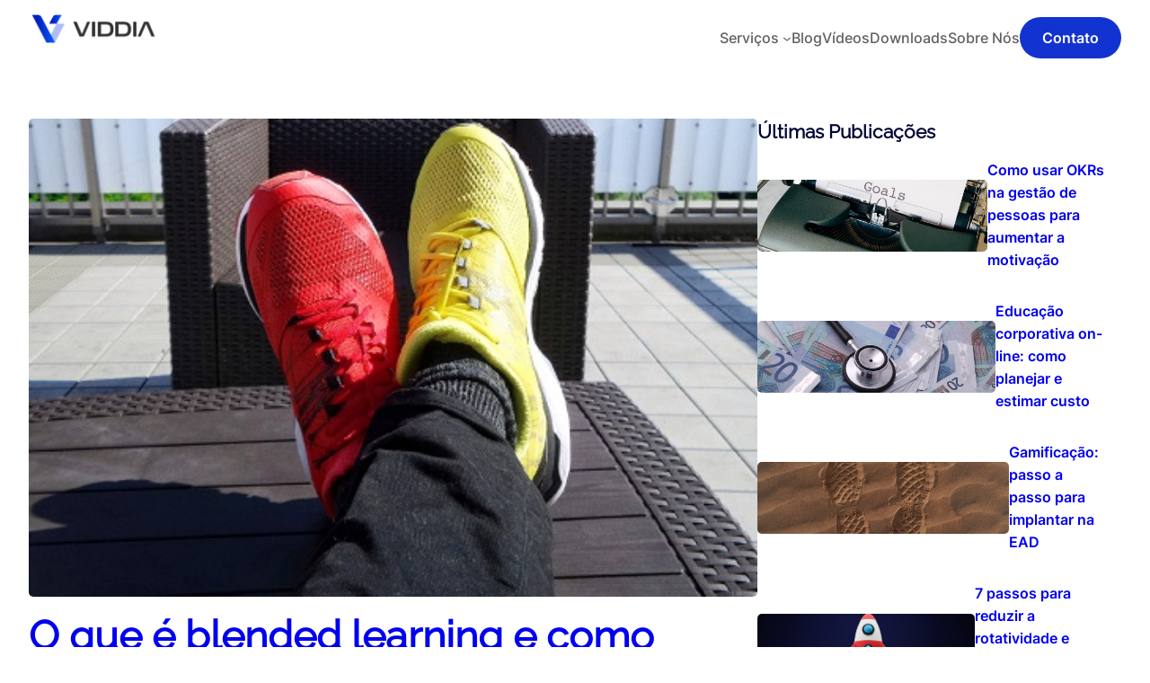

--- FILE ---
content_type: text/html; charset=UTF-8
request_url: https://viddia.com.br/blog/
body_size: 22109
content:
<!DOCTYPE html>
<html lang="pt-BR">
<head>
	<meta charset="UTF-8" />
	<meta name="viewport" content="width=device-width, initial-scale=1" />
<meta name='robots' content='max-image-preview:large' />
<title>Blog &#8211; VIDDIA</title>
<link rel="alternate" type="application/rss+xml" title="Feed para VIDDIA &raquo;" href="https://viddia.com.br/feed/" />
<link rel="alternate" type="application/rss+xml" title="Feed de comentários para VIDDIA &raquo;" href="https://viddia.com.br/comments/feed/" />
<script>
window._wpemojiSettings = {"baseUrl":"https:\/\/s.w.org\/images\/core\/emoji\/14.0.0\/72x72\/","ext":".png","svgUrl":"https:\/\/s.w.org\/images\/core\/emoji\/14.0.0\/svg\/","svgExt":".svg","source":{"concatemoji":"https:\/\/viddia.com.br\/wp-includes\/js\/wp-emoji-release.min.js?ver=6.2.8"}};
/*! This file is auto-generated */
!function(e,a,t){var n,r,o,i=a.createElement("canvas"),p=i.getContext&&i.getContext("2d");function s(e,t){p.clearRect(0,0,i.width,i.height),p.fillText(e,0,0);e=i.toDataURL();return p.clearRect(0,0,i.width,i.height),p.fillText(t,0,0),e===i.toDataURL()}function c(e){var t=a.createElement("script");t.src=e,t.defer=t.type="text/javascript",a.getElementsByTagName("head")[0].appendChild(t)}for(o=Array("flag","emoji"),t.supports={everything:!0,everythingExceptFlag:!0},r=0;r<o.length;r++)t.supports[o[r]]=function(e){if(p&&p.fillText)switch(p.textBaseline="top",p.font="600 32px Arial",e){case"flag":return s("\ud83c\udff3\ufe0f\u200d\u26a7\ufe0f","\ud83c\udff3\ufe0f\u200b\u26a7\ufe0f")?!1:!s("\ud83c\uddfa\ud83c\uddf3","\ud83c\uddfa\u200b\ud83c\uddf3")&&!s("\ud83c\udff4\udb40\udc67\udb40\udc62\udb40\udc65\udb40\udc6e\udb40\udc67\udb40\udc7f","\ud83c\udff4\u200b\udb40\udc67\u200b\udb40\udc62\u200b\udb40\udc65\u200b\udb40\udc6e\u200b\udb40\udc67\u200b\udb40\udc7f");case"emoji":return!s("\ud83e\udef1\ud83c\udffb\u200d\ud83e\udef2\ud83c\udfff","\ud83e\udef1\ud83c\udffb\u200b\ud83e\udef2\ud83c\udfff")}return!1}(o[r]),t.supports.everything=t.supports.everything&&t.supports[o[r]],"flag"!==o[r]&&(t.supports.everythingExceptFlag=t.supports.everythingExceptFlag&&t.supports[o[r]]);t.supports.everythingExceptFlag=t.supports.everythingExceptFlag&&!t.supports.flag,t.DOMReady=!1,t.readyCallback=function(){t.DOMReady=!0},t.supports.everything||(n=function(){t.readyCallback()},a.addEventListener?(a.addEventListener("DOMContentLoaded",n,!1),e.addEventListener("load",n,!1)):(e.attachEvent("onload",n),a.attachEvent("onreadystatechange",function(){"complete"===a.readyState&&t.readyCallback()})),(e=t.source||{}).concatemoji?c(e.concatemoji):e.wpemoji&&e.twemoji&&(c(e.twemoji),c(e.wpemoji)))}(window,document,window._wpemojiSettings);
</script>
<style>
img.wp-smiley,
img.emoji {
	display: inline !important;
	border: none !important;
	box-shadow: none !important;
	height: 1em !important;
	width: 1em !important;
	margin: 0 0.07em !important;
	vertical-align: -0.1em !important;
	background: none !important;
	padding: 0 !important;
}
</style>
	<link rel='stylesheet' id='wp-block-image-css' href='https://viddia.com.br/wp-content/plugins/gutenberg/build/block-library/blocks/image/style.css?ver=16.1.1' media='all' />
<style id='wp-block-image-inline-css'>
.wp-block-image figcaption{color:#555;font-size:13px;text-align:center}.is-dark-theme .wp-block-image figcaption{color:#ffffffa6}.wp-block-image{margin:0 0 1em}
.wp-block-image figcaption{color:#555;font-size:13px;text-align:center}.is-dark-theme .wp-block-image figcaption{color:hsla(0,0%,100%,.65)}.wp-block-image{margin:0 0 1em}
</style>
<style id='ollie-block-core-image-inline-css'>
/* Image
--------------------------------------------- */

.wp-block-post-content > .wp-block-image,
.wp-block-post-content > .wp-block-gallery {
	margin-top: var(--wp--preset--spacing--large);
	margin-bottom: var(--wp--preset--spacing--large);
}

.wp-block-image.alignleft {
	margin-bottom: var(--wp--preset--spacing--small);
}

.wp-block-image.alignright {
	margin-bottom: var(--wp--preset--spacing--small);
}

html .is-layout-flex .wp-block-image {
	flex-shrink: 0;
}

.wp-block-image.is-style-rounded img,
.wp-block-image .is-style-rounded img {
	border-radius: 10px;
}

.wp-block-image.is-style-rounded-full img,
.wp-block-image .is-style-rounded-full img {
	border-radius: 1000px;
}

.is-style-media-boxed {
	background-color: var(--wp--preset--color--tertiary);
	padding: var(--wp--preset--spacing--large);
	border-radius: 5px;
}

.is-style-media-boxed img {
	box-shadow:
		1px 2px 2px hsl(233deg 38% 85% / 0.2),
		2px 4px 4px hsl(233deg 38% 85% / 0.2),
		4px 8px 8px hsl(233deg 38% 85% / 0.2),
		8px 16px 16px hsl(233deg 38% 85% / 0.2),
		16px 32px 32px hsl(233deg 38% 85% / 0.2);
}

.is-style-media-boxed figcaption {
	margin-bottom: calc(var(--wp--preset--spacing--small) * -1) !important;
}

</style>
<style id='wp-block-column-inline-css'>
.wp-block-column{text-decoration: none;}
</style>
<style id='wp-block-navigation-link-inline-css'>
.wp-block-navigation .wp-block-navigation-item__label{overflow-wrap:break-word;word-break:normal}.wp-block-navigation .wp-block-navigation-item__description{display:none}
.wp-block-navigation-link{text-decoration: none;text-transform: none;}
</style>
<link rel='stylesheet' id='wp-block-navigation-css' href='https://viddia.com.br/wp-content/plugins/gutenberg/build/block-library/blocks/navigation/style.css?ver=16.1.1' media='all' />
<style id='wp-block-navigation-inline-css'>
.wp-block-navigation{font-weight: var(--wp--custom--font-weight--medium);}
.wp-block-navigation a:where(:not(.wp-element-button)){color: var(--wp--preset--color--primary-accent);text-decoration: none;}
.wp-block-navigation a:where(:not(.wp-element-button)):hover{color: var(--wp--preset--color--base);text-decoration: underline;}
.wp-block-navigation a:where(:not(.wp-element-button)):focus{color: var(--wp--preset--color--base);text-decoration: none;}
.wp-block-navigation a:where(:not(.wp-element-button)):active{color: var(--wp--preset--color--base);text-decoration: none;}
</style>
<link rel='stylesheet' id='ollie-block-core-navigation-css' href='https://viddia.com.br/wp-content/themes/ollie-2/assets/styles/core-navigation.css?ver=6.2.8' media='all' />
<style id='wp-block-button-inline-css'>
.wp-block-button__link{box-sizing:border-box;cursor:pointer;display:inline-block;text-align:center;word-break:break-word}.wp-block-button__link.aligncenter{text-align:center}.wp-block-button__link.alignright{text-align:right}:where(.wp-block-button__link){border-radius:9999px;box-shadow:none;padding:calc(.667em + 2px) calc(1.333em + 2px);text-decoration:none}.wp-block-button[style*=text-decoration] .wp-block-button__link{text-decoration:inherit}.wp-block-buttons>.wp-block-button.has-custom-width{max-width:none}.wp-block-buttons>.wp-block-button.has-custom-width .wp-block-button__link{width:100%}.wp-block-buttons>.wp-block-button.has-custom-font-size .wp-block-button__link{font-size:inherit}.wp-block-buttons>.wp-block-button.wp-block-button__width-25{width:calc(25% - var(--wp--style--block-gap, .5em)*.75)}.wp-block-buttons>.wp-block-button.wp-block-button__width-50{width:calc(50% - var(--wp--style--block-gap, .5em)*.5)}.wp-block-buttons>.wp-block-button.wp-block-button__width-75{width:calc(75% - var(--wp--style--block-gap, .5em)*.25)}.wp-block-buttons>.wp-block-button.wp-block-button__width-100{flex-basis:100%;width:100%}.wp-block-buttons.is-vertical>.wp-block-button.wp-block-button__width-25{width:25%}.wp-block-buttons.is-vertical>.wp-block-button.wp-block-button__width-50{width:50%}.wp-block-buttons.is-vertical>.wp-block-button.wp-block-button__width-75{width:75%}.wp-block-button.is-style-squared,.wp-block-button__link.wp-block-button.is-style-squared{border-radius:0}.wp-block-button.no-border-radius,.wp-block-button__link.no-border-radius{border-radius:0!important}.wp-block-button.is-style-outline>.wp-block-button__link,.wp-block-button .wp-block-button__link.is-style-outline{border:2px solid;padding:.667em 1.333em}.wp-block-button.is-style-outline>.wp-block-button__link:not(.has-text-color),.wp-block-button .wp-block-button__link.is-style-outline:not(.has-text-color){color:currentColor}.wp-block-button.is-style-outline>.wp-block-button__link:not(.has-background),.wp-block-button .wp-block-button__link.is-style-outline:not(.has-background){background-color:initial;background-image:none}.wp-block-button .wp-block-button__link:where(.has-border-color){border-width:initial}.wp-block-button .wp-block-button__link:where([style*=border-top-color]){border-top-width:medium}.wp-block-button .wp-block-button__link:where([style*=border-right-color]){border-right-width:medium}.wp-block-button .wp-block-button__link:where([style*=border-bottom-color]){border-bottom-width:medium}.wp-block-button .wp-block-button__link:where([style*=border-left-color]){border-left-width:medium}.wp-block-button .wp-block-button__link:where([style*=border-style]){border-width:initial}.wp-block-button .wp-block-button__link:where([style*=border-top-style]){border-top-width:medium}.wp-block-button .wp-block-button__link:where([style*=border-right-style]){border-right-width:medium}.wp-block-button .wp-block-button__link:where([style*=border-bottom-style]){border-bottom-width:medium}.wp-block-button .wp-block-button__link:where([style*=border-left-style]){border-left-width:medium}
.wp-block-button .wp-block-button__link{border-radius: 100px;font-family: var(--wp--preset--font-family--primary);font-size: var(--wp--preset--font-size--x-small);font-style: normal;font-weight: 600;padding-right: 25px;padding-left: 25px;text-transform: none;}
</style>
<style id='ollie-block-core-button-inline-css'>
/* Button - Outline Style
--------------------------------------------- */

.wp-block-button.is-style-outline .wp-block-button__link {
	border: none;
	background-color: transparent;
	color: var(--wp--preset--color--main);
	outline: 2px solid currentColor;
	outline-offset: -2px;
	padding: .5em 1em;
}

.wp-block-button.is-style-outline .wp-block-button__link:hover {
	color: var(--wp--preset--color--main) !important;
	outline-color: var(--wp--preset--color--main);
}

/* Button - Secondary Style
--------------------------------------------- */

.is-style-secondary-button .wp-element-button,
.wp-block.is-style-secondary-button .wp-element-button {
	background: var(--wp--preset--color--tertiary);
	color: var(--wp--preset--color--primary);
	font-size: var(--wp--preset--font-size--small);
	padding: .5em 1em;

}

.is-style-secondary-button:hover .wp-element-button,
.wp-block.is-style-secondary-button:hover .wp-element-button {
	background: var(--wp--preset--color--tertiary);
	color: var(--wp--preset--color--primary);
}

</style>
<style id='wp-block-buttons-inline-css'>
.wp-block-buttons.is-vertical{flex-direction:column}.wp-block-buttons.is-vertical>.wp-block-button:last-child{margin-bottom:0}.wp-block-buttons>.wp-block-button{display:inline-block;margin:0}.wp-block-buttons.is-content-justification-left{justify-content:flex-start}.wp-block-buttons.is-content-justification-left.is-vertical{align-items:flex-start}.wp-block-buttons.is-content-justification-center{justify-content:center}.wp-block-buttons.is-content-justification-center.is-vertical{align-items:center}.wp-block-buttons.is-content-justification-right{justify-content:flex-end}.wp-block-buttons.is-content-justification-right.is-vertical{align-items:flex-end}.wp-block-buttons.is-content-justification-space-between{justify-content:space-between}.wp-block-buttons.aligncenter{text-align:center}.wp-block-buttons:not(.is-content-justification-space-between,.is-content-justification-right,.is-content-justification-left,.is-content-justification-center) .wp-block-button.aligncenter{margin-left:auto;margin-right:auto;width:100%}.wp-block-buttons[style*=text-decoration] .wp-block-button,.wp-block-buttons[style*=text-decoration] .wp-block-button__link{text-decoration:inherit}.wp-block-buttons.has-custom-font-size .wp-block-button__link{font-size:inherit}.wp-block-button.aligncenter{text-align:center}
</style>
<style id='wp-block-group-inline-css'>
.wp-block-group{box-sizing:border-box}
:where(.wp-block-group.has-background){padding:1.25em 2.375em}
:where(.wp-block-group.has-background){padding:1.25em 2.375em}
</style>
<style id='wp-block-columns-inline-css'>
.wp-block-columns{align-items:normal!important;box-sizing:border-box;display:flex;flex-wrap:wrap!important}@media (min-width:782px){.wp-block-columns{flex-wrap:nowrap!important}}.wp-block-columns.are-vertically-aligned-top{align-items:flex-start}.wp-block-columns.are-vertically-aligned-center{align-items:center}.wp-block-columns.are-vertically-aligned-bottom{align-items:flex-end}@media (max-width:781px){.wp-block-columns:not(.is-not-stacked-on-mobile)>.wp-block-column{flex-basis:100%!important}}@media (min-width:782px){.wp-block-columns:not(.is-not-stacked-on-mobile)>.wp-block-column{flex-basis:0;flex-grow:1}.wp-block-columns:not(.is-not-stacked-on-mobile)>.wp-block-column[style*=flex-basis]{flex-grow:0}}.wp-block-columns.is-not-stacked-on-mobile{flex-wrap:nowrap!important}.wp-block-columns.is-not-stacked-on-mobile>.wp-block-column{flex-basis:0;flex-grow:1}.wp-block-columns.is-not-stacked-on-mobile>.wp-block-column[style*=flex-basis]{flex-grow:0}:where(.wp-block-columns){margin-bottom:1.75em}:where(.wp-block-columns.has-background){padding:1.25em 2.375em}.wp-block-column{flex-grow:1;min-width:0;overflow-wrap:break-word;word-break:break-word}.wp-block-column.is-vertically-aligned-top{align-self:flex-start}.wp-block-column.is-vertically-aligned-center{align-self:center}.wp-block-column.is-vertically-aligned-bottom{align-self:flex-end}.wp-block-column.is-vertically-aligned-bottom,.wp-block-column.is-vertically-aligned-center,.wp-block-column.is-vertically-aligned-top{width:100%}
.wp-block-columns{margin-bottom: 0px;text-decoration: none;}
</style>
<style id='ollie-block-core-columns-inline-css'>
/* Column
--------------------------------------------- */

.is-style-column-box-shadow {
	box-shadow: 0px 8px 40px -20px rgb(21 14 41 / 12%);
	transition: .4s ease;
}

.is-style-column-box-shadow:hover {
	box-shadow: 0px 12px 60px -20px rgb(21 14 41 / 16%);
}

.wp-block-column {
	border-radius: 5px;
}

</style>
<style id='wp-block-template-part-inline-css'>
.wp-block-template-part.has-background{margin-bottom:0;margin-top:0;padding:1.25em 2.375em}
.wp-block-template-part.has-background{margin-bottom:0;margin-top:0;padding:1.25em 2.375em}
.wp-block-template-part{margin-top: 0px !important;}
</style>
<style id='wp-block-post-featured-image-inline-css'>
.wp-block-post-featured-image{margin-left:0;margin-right:0}.wp-block-post-featured-image a{display:block;height:100%}.wp-block-post-featured-image img{box-sizing:border-box;height:auto;max-width:100%;vertical-align:bottom;width:100%}.wp-block-post-featured-image.alignfull img,.wp-block-post-featured-image.alignwide img{width:100%}.wp-block-post-featured-image .wp-block-post-featured-image__overlay.has-background-dim{background-color:#000;inset:0;position:absolute}.wp-block-post-featured-image{position:relative}.wp-block-post-featured-image .wp-block-post-featured-image__overlay.has-background-gradient{background-color:initial}.wp-block-post-featured-image .wp-block-post-featured-image__overlay.has-background-dim-0{opacity:0}.wp-block-post-featured-image .wp-block-post-featured-image__overlay.has-background-dim-10{opacity:.1}.wp-block-post-featured-image .wp-block-post-featured-image__overlay.has-background-dim-20{opacity:.2}.wp-block-post-featured-image .wp-block-post-featured-image__overlay.has-background-dim-30{opacity:.3}.wp-block-post-featured-image .wp-block-post-featured-image__overlay.has-background-dim-40{opacity:.4}.wp-block-post-featured-image .wp-block-post-featured-image__overlay.has-background-dim-50{opacity:.5}.wp-block-post-featured-image .wp-block-post-featured-image__overlay.has-background-dim-60{opacity:.6}.wp-block-post-featured-image .wp-block-post-featured-image__overlay.has-background-dim-70{opacity:.7}.wp-block-post-featured-image .wp-block-post-featured-image__overlay.has-background-dim-80{opacity:.8}.wp-block-post-featured-image .wp-block-post-featured-image__overlay.has-background-dim-90{opacity:.9}.wp-block-post-featured-image .wp-block-post-featured-image__overlay.has-background-dim-100{opacity:1}
</style>
<style id='wp-block-post-title-inline-css'>
.wp-block-post-title{box-sizing:border-box;word-break:break-word}.wp-block-post-title a{display:inline-block}
.wp-block-post-title{font-size: var(--wp--preset--font-size--xx-large);line-height: var(--wp--custom--line-height--body);text-decoration: none;}
.wp-block-post-title a:where(:not(.wp-element-button)){text-decoration: none;}
.wp-block-post-title a:where(:not(.wp-element-button)):hover{text-decoration: underline;}
</style>
<style id='wp-block-paragraph-inline-css'>
.is-small-text{font-size:.875em}.is-regular-text{font-size:1em}.is-large-text{font-size:2.25em}.is-larger-text{font-size:3em}.has-drop-cap:not(:focus):first-letter{float:left;font-size:8.4em;font-style:normal;font-weight:100;line-height:.68;margin:.05em .1em 0 0;text-transform:uppercase}body.rtl .has-drop-cap:not(:focus):first-letter{float:none;margin-left:.1em}p.has-drop-cap.has-background{overflow:hidden}p.has-background{padding:1.25em 2.375em}:where(p.has-text-color:not(.has-link-color)) a{color:inherit}
p{line-height: var(--wp--custom--line-height--body);margin-top: 0;text-decoration: none;}
</style>
<style id='ollie-block-core-paragraph-inline-css'>
/* Paragraph
--------------------------------------------- */

p.has-background {
	padding: var(--wp--preset--spacing--small);
}

</style>
<style id='wp-block-heading-inline-css'>
h1.has-background,h2.has-background,h3.has-background,h4.has-background,h5.has-background,h6.has-background{padding:1.25em 2.375em}
.wp-block-heading{font-family: var(--wp--preset--font-family--primary);font-weight: var(--wp--custom--font-weight--medium);line-height: var(--wp--custom--line-height--body);text-decoration: none;}
</style>
<style id='wp-block-pullquote-inline-css'>
.wp-block-pullquote{box-sizing:border-box;overflow-wrap:break-word;padding:3em 0;text-align:center}.wp-block-pullquote blockquote,.wp-block-pullquote cite,.wp-block-pullquote p{color:inherit}.wp-block-pullquote.alignleft,.wp-block-pullquote.alignright{max-width:420px}.wp-block-pullquote cite,.wp-block-pullquote footer{position:relative}.wp-block-pullquote .has-text-color a{color:inherit}:where(.wp-block-pullquote){margin:0 0 1em}.wp-block-pullquote.has-text-align-left blockquote{text-align:left}.wp-block-pullquote.has-text-align-right blockquote{text-align:right}.wp-block-pullquote.is-style-solid-color{border:none}.wp-block-pullquote.is-style-solid-color blockquote{margin-left:auto;margin-right:auto;max-width:60%}.wp-block-pullquote.is-style-solid-color blockquote p{font-size:2em;margin-bottom:0;margin-top:0}.wp-block-pullquote.is-style-solid-color blockquote cite{font-style:normal;text-transform:none}.wp-block-pullquote cite{color:inherit}
.wp-block-pullquote{border-bottom:4px solid;border-top:4px solid;color:currentColor;margin-bottom:1.75em}.wp-block-pullquote__citation,.wp-block-pullquote cite,.wp-block-pullquote footer{color:currentColor;font-size:.8125em;font-style:normal;text-transform:uppercase}
.wp-block-pullquote{border-bottom:4px solid;border-top:4px solid;color:currentColor;margin-bottom:1.75em}.wp-block-pullquote cite,.wp-block-pullquote footer,.wp-block-pullquote__citation{color:currentColor;font-size:.8125em;font-style:normal;text-transform:uppercase}
.wp-block-pullquote{border-radius: 0;border-color: var(--wp--preset--color--primary);border-width: 5px 0 0 0 !important;border-style: solid;font-size: var(--wp--preset--font-size--medium);font-weight: var(--wp--custom--font-weight--medium);line-height: var(--wp--custom--line-height--normal);padding-top: var(--wp--preset--spacing--medium);padding-right: 0;padding-bottom: 0;padding-left: 0;}
.wp-block-pullquote cite{color: var(--wp--preset--color--secondary);font-size: var(--wp--preset--font-size--small);margin-top: 10px;}
</style>
<style id='ollie-block-core-pullquote-inline-css'>
/* Pullquote
--------------------------------------------- */

.wp-block-pullquote.alignleft,
.wp-block-pullquote.alignright {
	padding-bottom: var(--wp--preset--spacing--medium);
}

.wp-block-pullquote cite,
.wp-block-pullquote__citation {
	text-transform: inherit;
}

.wp-block-pullquote p:last-of-type {
	margin-bottom: var(--wp--preset--spacing--small);
}

@media only screen and (max-width: 781px) {
	.wp-block-pullquote.alignright,
	.wp-block-pullquote.alignleft {
		max-width: 100%;
		margin-left: 0 !important;
		margin-right: 0 !important;
	}
}

</style>
<style id='wp-block-quote-inline-css'>
.wp-block-quote{box-sizing:border-box;overflow-wrap:break-word}.wp-block-quote.is-large:where(:not(.is-style-plain)),.wp-block-quote.is-style-large:where(:not(.is-style-plain)){margin-bottom:1em;padding:0 1em}.wp-block-quote.is-large:where(:not(.is-style-plain)) p,.wp-block-quote.is-style-large:where(:not(.is-style-plain)) p{font-size:1.5em;font-style:italic;line-height:1.6}.wp-block-quote.is-large:where(:not(.is-style-plain)) cite,.wp-block-quote.is-large:where(:not(.is-style-plain)) footer,.wp-block-quote.is-style-large:where(:not(.is-style-plain)) cite,.wp-block-quote.is-style-large:where(:not(.is-style-plain)) footer{font-size:1.125em;text-align:right}
.wp-block-quote{border-left:.25em solid;margin:0 0 1.75em;padding-left:1em}.wp-block-quote cite,.wp-block-quote footer{color:currentColor;font-size:.8125em;font-style:normal;position:relative}.wp-block-quote.has-text-align-right{border-left:none;border-right:.25em solid;padding-left:0;padding-right:1em}.wp-block-quote.has-text-align-center{border:none;padding-left:0}.wp-block-quote.is-large,.wp-block-quote.is-style-large,.wp-block-quote.is-style-plain{border:none}
.wp-block-quote{border-left:.25em solid;margin:0 0 1.75em;padding-left:1em}.wp-block-quote cite,.wp-block-quote footer{color:currentColor;font-size:.8125em;font-style:normal;position:relative}.wp-block-quote.has-text-align-right{border-left:none;border-right:.25em solid;padding-left:0;padding-right:1em}.wp-block-quote.has-text-align-center{border:none;padding-left:0}.wp-block-quote.is-large,.wp-block-quote.is-style-large,.wp-block-quote.is-style-plain{border:none}
.wp-block-quote{border-radius: 0;border-color: var(--wp--preset--color--primary);border-width: 0 0 0 5px !important;border-style: solid;font-size: var(--wp--preset--font-size--medium);font-weight: var(--wp--custom--font-weight--medium);line-height: var(--wp--custom--line-height--normal);padding-right: var(--wp--preset--spacing--large);padding-left: var(--wp--preset--spacing--large);}
.wp-block-quote cite{color: var(--wp--preset--color--secondary);font-size: var(--wp--preset--font-size--small);margin-top: 10px;}
</style>
<style id='ollie-block-core-quote-inline-css'>
/* Quote
--------------------------------------------- */

.wp-block-quote.has-text-align-center,
.wp-block-quote.has-text-align-left,
.wp-block-quote.has-text-align-right {
	padding: var(--wp--preset--spacing--large);
}

.wp-block-quote p:last-of-type {
	margin-bottom: var(--wp--preset--spacing--small);
}

.wp-block-quote cite,
.wp-block-pullquote cite {
	display: block;
}

</style>
<style id='wp-block-post-excerpt-inline-css'>
:where(.wp-block-post-excerpt){margin-bottom:var(--wp--style--block-gap);margin-top:var(--wp--style--block-gap)}.wp-block-post-excerpt__excerpt{margin-bottom:0;margin-top:0}.wp-block-post-excerpt__more-text{margin-bottom:0;margin-top:var(--wp--style--block-gap)}.wp-block-post-excerpt__more-link{display:inline-block}
.wp-block-post-excerpt a:where(:not(.wp-element-button)){color: var(--wp--preset--color--primary-accent);text-decoration: none;}
.wp-block-post-excerpt a:where(:not(.wp-element-button)):hover{text-decoration: underline;}
</style>
<style id='ollie-block-core-post-excerpt-inline-css'>
/* Post Excerpt
--------------------------------------------- */

ul[class*="columns-"].wp-block-post-template .wp-block-post-excerpt__more-text {
	margin-top: var(--wp--preset--spacing--small);
}

div[class*="is-style-excerpt-truncate-"],
div[class*="is-style-excerpt-truncate-"] .wp-block-post-excerpt__excerpt {
	display: -webkit-box;
	-webkit-box-orient: vertical;
	overflow: hidden;
}

.is-style-excerpt-truncate-2,
.is-style-excerpt-truncate-2 .wp-block-post-excerpt__excerpt {
	-webkit-line-clamp: 2;
}

.is-style-excerpt-truncate-3,
.is-style-excerpt-truncate-3 .wp-block-post-excerpt__excerpt {
	-webkit-line-clamp: 3;
}

.is-style-excerpt-truncate-4,
.is-style-excerpt-truncate-4 .wp-block-post-excerpt__excerpt {
	-webkit-line-clamp: 4;
}

</style>
<style id='wp-block-post-date-inline-css'>
.wp-block-post-date{box-sizing:border-box}
</style>
<style id='wp-block-post-template-inline-css'>
.wp-block-post-template{list-style:none;margin-bottom:0;margin-top:0;max-width:100%;padding:0}.wp-block-post-template.wp-block-post-template{background:none}.wp-block-post-template.is-flex-container{display:flex;flex-direction:row;flex-wrap:wrap;gap:1.25em}.wp-block-post-template.is-flex-container>li{margin:0;width:100%}@media (min-width:600px){.wp-block-post-template.is-flex-container.is-flex-container.columns-2>li{width:calc(50% - .625em)}.wp-block-post-template.is-flex-container.is-flex-container.columns-3>li{width:calc(33.33333% - .83333em)}.wp-block-post-template.is-flex-container.is-flex-container.columns-4>li{width:calc(25% - .9375em)}.wp-block-post-template.is-flex-container.is-flex-container.columns-5>li{width:calc(20% - 1em)}.wp-block-post-template.is-flex-container.is-flex-container.columns-6>li{width:calc(16.66667% - 1.04167em)}}@media (max-width:600px){.wp-block-post-template-is-layout-grid.wp-block-post-template-is-layout-grid.wp-block-post-template-is-layout-grid.wp-block-post-template-is-layout-grid{grid-template-columns:1fr}}
.wp-block-post-template h2{font-size: var(--wp--preset--font-size--medium);line-height: var(--wp--custom--line-height--body);}
</style>
<style id='ollie-block-core-post-template-inline-css'>
/* Post Template
--------------------------------------------- */

@media only screen and (max-width: 599px) {
	/* Reset height of images in the post grid at the bottom of single posts */
	.single .wp-block-query .wp-block-post-featured-image,
	.single .wp-block-query .wp-block-post-featured-image a,
	.single .wp-block-query .wp-block-post-featured-image img{
		height: auto !important;
	}
}

ul[class*="columns-"].wp-block-post-template .wp-block-post > .wp-block-group {
	height: 100%;
}

/* Hide empty pagination container */
.wp-block-post-template + .wp-block-group:empty {
	display: none;
}

</style>
<style id='wp-block-search-inline-css'>
.wp-block-search__button{margin-left:10px;word-break:normal}.wp-block-search__button.has-icon{line-height:0}.wp-block-search__button svg{fill:currentColor;min-height:24px;min-width:24px;vertical-align:text-bottom}:where(.wp-block-search__button){border:1px solid #ccc;padding:6px 10px}.wp-block-search__inside-wrapper{display:flex;flex:auto;flex-wrap:nowrap;max-width:100%}.wp-block-search__label{width:100%}.wp-block-search__input{-webkit-appearance:initial;appearance:auto;border:1px solid #949494;flex-grow:1;margin-left:0;margin-right:0;min-width:3rem;padding:8px;text-decoration:unset!important}.wp-block-search.wp-block-search__button-only .wp-block-search__button{margin-left:0}:where(.wp-block-search__button-inside .wp-block-search__inside-wrapper){border:1px solid #949494;box-sizing:border-box;padding:4px}:where(.wp-block-search__button-inside .wp-block-search__inside-wrapper) .wp-block-search__input{border:none;border-radius:0;padding:0 4px}:where(.wp-block-search__button-inside .wp-block-search__inside-wrapper) .wp-block-search__input:focus{outline:none}:where(.wp-block-search__button-inside .wp-block-search__inside-wrapper) :where(.wp-block-search__button){padding:4px 8px}.wp-block-search.aligncenter .wp-block-search__inside-wrapper{margin:auto}.wp-block-search__button-behavior-expand .wp-block-search__inside-wrapper{min-width:0!important;transition-property:width}.wp-block-search__button-behavior-expand .wp-block-search__input{flex-basis:100%;transition-duration:.3s}.wp-block-search__button-behavior-expand.wp-block-search__searchfield-hidden,.wp-block-search__button-behavior-expand.wp-block-search__searchfield-hidden .wp-block-search__inside-wrapper{overflow:hidden}.wp-block-search__button-behavior-expand.wp-block-search__searchfield-hidden .wp-block-search__input{border-left-width:0!important;border-right-width:0!important;flex-basis:0;flex-grow:0;margin:0;min-width:0!important;padding-left:0!important;padding-right:0!important;width:0!important}.wp-block[data-align=right] .wp-block-search__button-behavior-expand .wp-block-search__inside-wrapper{float:right}
.wp-block-search .wp-block-search__label{font-weight:700}.wp-block-search__button{border:1px solid #ccc;padding:.375em .625em}
.wp-block-search .wp-block-search__label{font-weight:700}.wp-block-search__button{border:1px solid #ccc;padding:.375em .625em}
</style>
<link rel='stylesheet' id='wp-block-social-links-css' href='https://viddia.com.br/wp-content/plugins/gutenberg/build/block-library/blocks/social-links/style.css?ver=16.1.1' media='all' />
<style id='wp-block-separator-inline-css'>
@charset "UTF-8";.wp-block-separator{border:1px solid;border-left:none;border-right:none}.wp-block-separator.is-style-dots{background:none!important;border:none;height:auto;line-height:1;text-align:center}.wp-block-separator.is-style-dots:before{color:currentColor;content:"···";font-family:serif;font-size:1.5em;letter-spacing:2em;padding-left:2em}
.wp-block-separator.has-css-opacity{opacity:.4}.wp-block-separator{border:none;border-bottom:2px solid;margin-left:auto;margin-right:auto}.wp-block-separator.has-alpha-channel-opacity{opacity:1}.wp-block-separator:not(.is-style-wide):not(.is-style-dots){width:100px}.wp-block-separator.has-background:not(.is-style-dots){border-bottom:none;height:1px}.wp-block-separator.has-background:not(.is-style-wide):not(.is-style-dots){height:2px}
.wp-block-separator.has-css-opacity{opacity:.4}.wp-block-separator{border:none;border-bottom:2px solid;margin-left:auto;margin-right:auto}.wp-block-separator.has-alpha-channel-opacity{opacity:1}.wp-block-separator:not(.is-style-wide):not(.is-style-dots){width:100px}.wp-block-separator.has-background:not(.is-style-dots){border-bottom:none;height:1px}.wp-block-separator.has-background:not(.is-style-wide):not(.is-style-dots){height:2px}
.wp-block-separator{color: var(--wp--preset--color--main);font-size: var(--wp--preset--font-size--large);}
</style>
<style id='ollie-block-core-separator-inline-css'>
/* Separator
--------------------------------------------- */

.wp-block-separator {
	opacity: 1;
}

.wp-block-separator:not(.is-style-dots),
.wp-block-separator.has-background:not(.is-style-dots) {
	border-bottom: 1px solid currentColor;
	height: 1px;
}

.wp-block-separator.is-style-dots::before {
	font-family: sans-serif;
	font-size: var(--wp--preset--font-size--large);
	letter-spacing: 10px;
	padding-left: 10px;
}

hr.is-style-separator-dotted,
.editor-styles-wrapper hr.is-style-separator-dotted {
	width: 100% !important;
	height: 1px !important;
	border: none !important;
	height: 1px !important;
	background-color: none !important;
	background: currentColor !important;
	background: repeating-linear-gradient(90deg,currentColor,currentColor 2px,transparent 2px,transparent 5px) !important;
}

</style>
<link rel='stylesheet' id='wp-block-library-css' href='https://viddia.com.br/wp-content/plugins/gutenberg/build/block-library/common.css?ver=16.1.1' media='all' />
<link rel='stylesheet' id='fontAwesome-css' href='https://viddia.com.br/wp-content/plugins/icon-list-block/assets/css/fontAwesome.min.css?ver=5.15.4' media='all' />
<style id='global-styles-inline-css'>
body{--wp--preset--color--black: #000000;--wp--preset--color--cyan-bluish-gray: #abb8c3;--wp--preset--color--white: #ffffff;--wp--preset--color--pale-pink: #f78da7;--wp--preset--color--vivid-red: #cf2e2e;--wp--preset--color--luminous-vivid-orange: #ff6900;--wp--preset--color--luminous-vivid-amber: #fcb900;--wp--preset--color--light-green-cyan: #7bdcb5;--wp--preset--color--vivid-green-cyan: #00d084;--wp--preset--color--pale-cyan-blue: #8ed1fc;--wp--preset--color--vivid-cyan-blue: #0693e3;--wp--preset--color--vivid-purple: #9b51e0;--wp--preset--color--primary: #1233d0;--wp--preset--color--main: #010636;--wp--preset--color--secondary: #636381;--wp--preset--color--main-accent: #d0ccde;--wp--preset--color--primary-accent: #e4e1fe;--wp--preset--color--tertiary: #f2f6ff;--wp--preset--color--base: #fff;--wp--preset--gradient--vivid-cyan-blue-to-vivid-purple: linear-gradient(135deg,rgba(6,147,227,1) 0%,rgb(155,81,224) 100%);--wp--preset--gradient--light-green-cyan-to-vivid-green-cyan: linear-gradient(135deg,rgb(122,220,180) 0%,rgb(0,208,130) 100%);--wp--preset--gradient--luminous-vivid-amber-to-luminous-vivid-orange: linear-gradient(135deg,rgba(252,185,0,1) 0%,rgba(255,105,0,1) 100%);--wp--preset--gradient--luminous-vivid-orange-to-vivid-red: linear-gradient(135deg,rgba(255,105,0,1) 0%,rgb(207,46,46) 100%);--wp--preset--gradient--very-light-gray-to-cyan-bluish-gray: linear-gradient(135deg,rgb(238,238,238) 0%,rgb(169,184,195) 100%);--wp--preset--gradient--cool-to-warm-spectrum: linear-gradient(135deg,rgb(74,234,220) 0%,rgb(151,120,209) 20%,rgb(207,42,186) 40%,rgb(238,44,130) 60%,rgb(251,105,98) 80%,rgb(254,248,76) 100%);--wp--preset--gradient--blush-light-purple: linear-gradient(135deg,rgb(255,206,236) 0%,rgb(152,150,240) 100%);--wp--preset--gradient--blush-bordeaux: linear-gradient(135deg,rgb(254,205,165) 0%,rgb(254,45,45) 50%,rgb(107,0,62) 100%);--wp--preset--gradient--luminous-dusk: linear-gradient(135deg,rgb(255,203,112) 0%,rgb(199,81,192) 50%,rgb(65,88,208) 100%);--wp--preset--gradient--pale-ocean: linear-gradient(135deg,rgb(255,245,203) 0%,rgb(182,227,212) 50%,rgb(51,167,181) 100%);--wp--preset--gradient--electric-grass: linear-gradient(135deg,rgb(202,248,128) 0%,rgb(113,206,126) 100%);--wp--preset--gradient--midnight: linear-gradient(135deg,rgb(2,3,129) 0%,rgb(40,116,252) 100%);--wp--preset--gradient--purple: linear-gradient(135deg, #4D34FA, #DE34FA);--wp--preset--gradient--blue: linear-gradient(135deg, #0057FF, #31B5FF);--wp--preset--gradient--pink: linear-gradient(135deg, #FF007A, #FF81BD);--wp--preset--gradient--black: linear-gradient(135deg, #14111E, #4B4462);--wp--preset--gradient--heat: linear-gradient(135deg, #F32758, #FFC581);--wp--preset--font-size--small: clamp(1rem, 1rem + ((1vw - 0.2rem) * 0.34), 1.2rem);--wp--preset--font-size--medium: clamp(1.3rem, 1.3rem + ((1vw - 0.2rem) * 0.511), 1.6rem);--wp--preset--font-size--large: clamp(1.5rem, 1.5rem + ((1vw - 0.2rem) * 0.851), 2rem);--wp--preset--font-size--x-large: clamp(2rem, 2rem + ((1vw - 0.2rem) * 1.362), 2.8rem);--wp--preset--font-size--x-small: clamp(.9rem, 0.9rem + ((1vw - 0.2rem) * 0.17), 1rem);--wp--preset--font-size--base: clamp(1.13rem, 1.13rem + ((1vw - 0.2rem) * 0.289), 1.3rem);--wp--preset--font-size--xx-large: clamp(2.6rem, 2.6rem + ((1vw - 0.2rem) * 1.957), 3.75rem);--wp--preset--font-size--xxx-large: clamp(3rem, 3rem + ((1vw - 0.2rem) * 3.064), 4.8rem);--wp--preset--font-family--primary: Inter, sans-serif;--wp--preset--font-family--secondary: Raleway, sans-serif;--wp--preset--font-family--monospace: monospace;--wp--preset--spacing--20: 0.44rem;--wp--preset--spacing--30: 0.67rem;--wp--preset--spacing--40: 1rem;--wp--preset--spacing--50: 1.5rem;--wp--preset--spacing--60: 2.25rem;--wp--preset--spacing--70: 3.38rem;--wp--preset--spacing--80: 5.06rem;--wp--preset--spacing--small: clamp(.5rem, 2.5vw, 1rem);--wp--preset--spacing--medium: clamp(1.5rem, 4vw, 2rem);--wp--preset--spacing--large: clamp(2rem, 5vw, 3rem);--wp--preset--spacing--x-large: clamp(3rem, 7vw, 5rem);--wp--preset--spacing--xx-large: clamp(4rem, 9vw, 7rem);--wp--preset--spacing--xxx-large: clamp(5rem, 12vw, 9rem);--wp--preset--spacing--xxxx-large: clamp(6rem, 14vw, 13rem);--wp--preset--shadow--natural: 6px 6px 9px rgba(0, 0, 0, 0.2);--wp--preset--shadow--deep: 12px 12px 50px rgba(0, 0, 0, 0.4);--wp--preset--shadow--sharp: 6px 6px 0px rgba(0, 0, 0, 0.2);--wp--preset--shadow--outlined: 6px 6px 0px -3px rgba(255, 255, 255, 1), 6px 6px rgba(0, 0, 0, 1);--wp--preset--shadow--crisp: 6px 6px 0px rgba(0, 0, 0, 1);--wp--custom--font-weight--thin: 100;--wp--custom--font-weight--extra-light: 200;--wp--custom--font-weight--light: 300;--wp--custom--font-weight--regular: 400;--wp--custom--font-weight--medium: 500;--wp--custom--font-weight--semi-bold: 600;--wp--custom--font-weight--bold: 700;--wp--custom--font-weight--extra-bold: 800;--wp--custom--font-weight--black: 900;--wp--custom--line-height--none: 1;--wp--custom--line-height--tight: 1.1;--wp--custom--line-height--snug: 1.2;--wp--custom--line-height--normal: 1.5;--wp--custom--line-height--relaxed: 1.625;--wp--custom--line-height--loose: 2;--wp--custom--line-height--body: calc(1px + 2ex + 7px);}.wp-block-button .wp-block-button__link{--wp--preset--color--black: #000000;--wp--preset--color--cyan-bluish-gray: #abb8c3;--wp--preset--color--white: #ffffff;--wp--preset--color--pale-pink: #f78da7;--wp--preset--color--vivid-red: #cf2e2e;--wp--preset--color--luminous-vivid-orange: #ff6900;--wp--preset--color--luminous-vivid-amber: #fcb900;--wp--preset--color--light-green-cyan: #7bdcb5;--wp--preset--color--vivid-green-cyan: #00d084;--wp--preset--color--pale-cyan-blue: #8ed1fc;--wp--preset--color--vivid-cyan-blue: #0693e3;--wp--preset--color--vivid-purple: #9b51e0;--wp--preset--color--primary: #1233d0;--wp--preset--color--main: #010636;--wp--preset--color--secondary: #636381;--wp--preset--color--main-accent: #d0ccde;--wp--preset--color--primary-accent: #e4e1fe;--wp--preset--color--tertiary: #f2f6ff;--wp--preset--color--base: #fff;--wp--preset--gradient--vivid-cyan-blue-to-vivid-purple: linear-gradient(135deg,rgba(6,147,227,1) 0%,rgb(155,81,224) 100%);--wp--preset--gradient--light-green-cyan-to-vivid-green-cyan: linear-gradient(135deg,rgb(122,220,180) 0%,rgb(0,208,130) 100%);--wp--preset--gradient--luminous-vivid-amber-to-luminous-vivid-orange: linear-gradient(135deg,rgba(252,185,0,1) 0%,rgba(255,105,0,1) 100%);--wp--preset--gradient--luminous-vivid-orange-to-vivid-red: linear-gradient(135deg,rgba(255,105,0,1) 0%,rgb(207,46,46) 100%);--wp--preset--gradient--very-light-gray-to-cyan-bluish-gray: linear-gradient(135deg,rgb(238,238,238) 0%,rgb(169,184,195) 100%);--wp--preset--gradient--cool-to-warm-spectrum: linear-gradient(135deg,rgb(74,234,220) 0%,rgb(151,120,209) 20%,rgb(207,42,186) 40%,rgb(238,44,130) 60%,rgb(251,105,98) 80%,rgb(254,248,76) 100%);--wp--preset--gradient--blush-light-purple: linear-gradient(135deg,rgb(255,206,236) 0%,rgb(152,150,240) 100%);--wp--preset--gradient--blush-bordeaux: linear-gradient(135deg,rgb(254,205,165) 0%,rgb(254,45,45) 50%,rgb(107,0,62) 100%);--wp--preset--gradient--luminous-dusk: linear-gradient(135deg,rgb(255,203,112) 0%,rgb(199,81,192) 50%,rgb(65,88,208) 100%);--wp--preset--gradient--pale-ocean: linear-gradient(135deg,rgb(255,245,203) 0%,rgb(182,227,212) 50%,rgb(51,167,181) 100%);--wp--preset--gradient--electric-grass: linear-gradient(135deg,rgb(202,248,128) 0%,rgb(113,206,126) 100%);--wp--preset--gradient--midnight: linear-gradient(135deg,rgb(2,3,129) 0%,rgb(40,116,252) 100%);--wp--preset--gradient--purple: linear-gradient(135deg, #4D34FA, #DE34FA);--wp--preset--gradient--blue: linear-gradient(135deg, #0057FF, #31B5FF);--wp--preset--gradient--pink: linear-gradient(135deg, #FF007A, #FF81BD);--wp--preset--gradient--black: linear-gradient(135deg, #14111E, #4B4462);--wp--preset--gradient--heat: linear-gradient(135deg, #F32758, #FFC581);--wp--preset--font-size--small: clamp(1rem, 1rem + ((1vw - 0.2rem) * 0.34), 1.2rem);--wp--preset--font-size--medium: clamp(1.3rem, 1.3rem + ((1vw - 0.2rem) * 0.511), 1.6rem);--wp--preset--font-size--large: clamp(1.5rem, 1.5rem + ((1vw - 0.2rem) * 0.851), 2rem);--wp--preset--font-size--x-large: clamp(2rem, 2rem + ((1vw - 0.2rem) * 1.362), 2.8rem);--wp--preset--font-size--x-small: clamp(.9rem, 0.9rem + ((1vw - 0.2rem) * 0.17), 1rem);--wp--preset--font-size--base: clamp(1.13rem, 1.13rem + ((1vw - 0.2rem) * 0.289), 1.3rem);--wp--preset--font-size--xx-large: clamp(2.6rem, 2.6rem + ((1vw - 0.2rem) * 1.957), 3.75rem);--wp--preset--font-size--xxx-large: clamp(3rem, 3rem + ((1vw - 0.2rem) * 3.064), 4.8rem);--wp--preset--font-family--primary: Inter, sans-serif;--wp--preset--font-family--secondary: Raleway, sans-serif;--wp--preset--font-family--monospace: monospace;--wp--preset--spacing--20: 0.44rem;--wp--preset--spacing--30: 0.67rem;--wp--preset--spacing--40: 1rem;--wp--preset--spacing--50: 1.5rem;--wp--preset--spacing--60: 2.25rem;--wp--preset--spacing--70: 3.38rem;--wp--preset--spacing--80: 5.06rem;--wp--preset--spacing--small: clamp(.5rem, 2.5vw, 1rem);--wp--preset--spacing--medium: clamp(1.5rem, 4vw, 2rem);--wp--preset--spacing--large: clamp(2rem, 5vw, 3rem);--wp--preset--spacing--x-large: clamp(3rem, 7vw, 5rem);--wp--preset--spacing--xx-large: clamp(4rem, 9vw, 7rem);--wp--preset--spacing--xxx-large: clamp(5rem, 12vw, 9rem);--wp--preset--spacing--xxxx-large: clamp(6rem, 14vw, 13rem);--wp--preset--shadow--natural: 6px 6px 9px rgba(0, 0, 0, 0.2);--wp--preset--shadow--deep: 12px 12px 50px rgba(0, 0, 0, 0.4);--wp--preset--shadow--sharp: 6px 6px 0px rgba(0, 0, 0, 0.2);--wp--preset--shadow--outlined: 6px 6px 0px -3px rgba(255, 255, 255, 1), 6px 6px rgba(0, 0, 0, 1);--wp--preset--shadow--crisp: 6px 6px 0px rgba(0, 0, 0, 1);--wp--custom--font-weight--thin: 100;--wp--custom--font-weight--extra-light: 200;--wp--custom--font-weight--light: 300;--wp--custom--font-weight--regular: 400;--wp--custom--font-weight--medium: 500;--wp--custom--font-weight--semi-bold: 600;--wp--custom--font-weight--bold: 700;--wp--custom--font-weight--extra-bold: 800;--wp--custom--font-weight--black: 900;--wp--custom--line-height--none: 1;--wp--custom--line-height--tight: 1.1;--wp--custom--line-height--snug: 1.2;--wp--custom--line-height--normal: 1.5;--wp--custom--line-height--relaxed: 1.625;--wp--custom--line-height--loose: 2;--wp--custom--line-height--body: calc(1px + 2ex + 7px);}body { margin: 0;--wp--style--global--content-size: 740px;--wp--style--global--wide-size: 1260px;}.wp-site-blocks { padding-top: var(--wp--style--root--padding-top); padding-bottom: var(--wp--style--root--padding-bottom); }.has-global-padding { padding-right: var(--wp--style--root--padding-right); padding-left: var(--wp--style--root--padding-left); }.has-global-padding :where(.has-global-padding) { padding-right: 0; padding-left: 0; }.has-global-padding > .alignfull { margin-right: calc(var(--wp--style--root--padding-right) * -1); margin-left: calc(var(--wp--style--root--padding-left) * -1); }.has-global-padding :where(.has-global-padding) > .alignfull { margin-right: 0; margin-left: 0; }.has-global-padding > .alignfull:where(:not(.has-global-padding)) > :where([class*="wp-block-"]:not(.alignfull):not([class*="__"]),.wp-block:not(.alignfull),p,h1,h2,h3,h4,h5,h6,ul,ol) { padding-right: var(--wp--style--root--padding-right); padding-left: var(--wp--style--root--padding-left); }.has-global-padding :where(.has-global-padding) > .alignfull:where(:not(.has-global-padding)) > :where([class*="wp-block-"]:not(.alignfull):not([class*="__"]),.wp-block:not(.alignfull),p,h1,h2,h3,h4,h5,h6,ul,ol) { padding-right: 0; padding-left: 0; }.wp-site-blocks > .alignleft { float: left; margin-right: 2em; }.wp-site-blocks > .alignright { float: right; margin-left: 2em; }.wp-site-blocks > .aligncenter { justify-content: center; margin-left: auto; margin-right: auto; }:where(.wp-site-blocks) > * { margin-block-start: var(--wp--preset--spacing--medium); margin-block-end: 0; }:where(.wp-site-blocks) > :first-child:first-child { margin-block-start: 0; }:where(.wp-site-blocks) > :last-child:last-child { margin-block-end: 0; }body { --wp--style--block-gap: var(--wp--preset--spacing--medium); }:where(body .is-layout-flow)  > :first-child:first-child{margin-block-start: 0;}:where(body .is-layout-flow)  > :last-child:last-child{margin-block-end: 0;}:where(body .is-layout-flow)  > *{margin-block-start: var(--wp--preset--spacing--medium);margin-block-end: 0;}:where(body .is-layout-constrained)  > :first-child:first-child{margin-block-start: 0;}:where(body .is-layout-constrained)  > :last-child:last-child{margin-block-end: 0;}:where(body .is-layout-constrained)  > *{margin-block-start: var(--wp--preset--spacing--medium);margin-block-end: 0;}:where(body .is-layout-flex) {gap: var(--wp--preset--spacing--medium);}:where(body .is-layout-grid) {gap: var(--wp--preset--spacing--medium);}body .is-layout-flow > .alignleft{float: left;margin-inline-start: 0;margin-inline-end: 2em;}body .is-layout-flow > .alignright{float: right;margin-inline-start: 2em;margin-inline-end: 0;}body .is-layout-flow > .aligncenter{margin-left: auto !important;margin-right: auto !important;}body .is-layout-constrained > .alignleft{float: left;margin-inline-start: 0;margin-inline-end: 2em;}body .is-layout-constrained > .alignright{float: right;margin-inline-start: 2em;margin-inline-end: 0;}body .is-layout-constrained > .aligncenter{margin-left: auto !important;margin-right: auto !important;}body .is-layout-constrained > :where(:not(.alignleft):not(.alignright):not(.alignfull)){max-width: var(--wp--style--global--content-size);margin-left: auto !important;margin-right: auto !important;}body .is-layout-constrained > .alignwide{max-width: var(--wp--style--global--wide-size);}body .is-layout-flex{display: flex;}body .is-layout-flex{flex-wrap: wrap;align-items: center;}body .is-layout-flex > *{margin: 0;}body .is-layout-grid{display: grid;}body .is-layout-grid > *{margin: 0;}body{background-color: var(--wp--preset--color--base);color: var(--wp--preset--color--main);font-family: var(--wp--preset--font-family--primary);font-size: var(--wp--preset--font-size--base);font-weight: var(--wp--custom--font-weight--regular);line-height: var(--wp--custom--line-height--body);--wp--style--root--padding-top: 0;--wp--style--root--padding-right: var(--wp--preset--spacing--medium);--wp--style--root--padding-bottom: 0;--wp--style--root--padding-left: var(--wp--preset--spacing--medium);}a:where(:not(.wp-element-button)){color: var(--wp--preset--color--main);text-decoration: none;}h1, h2, h3, h4, h5, h6{text-transform: none;}h1{font-size: var(--wp--preset--font-size--xx-large);font-weight: var(--wp--custom--font-weight--medium);}h2{font-size: var(--wp--preset--font-size--x-large);font-weight: var(--wp--custom--font-weight--medium);}h3{font-size: var(--wp--preset--font-size--large);font-weight: var(--wp--custom--font-weight--medium);}h4{font-size: var(--wp--preset--font-size--medium);font-weight: var(--wp--custom--font-weight--medium);}h5{font-size: var(--wp--preset--font-size--base);font-weight: var(--wp--custom--font-weight--medium);}h6{font-size: var(--wp--preset--font-size--small);font-weight: var(--wp--custom--font-weight--medium);}.wp-element-button, .wp-block-button__link{background-color: var(--wp--preset--color--primary);border-radius: 5px;border-width: 0;color: var(--wp--preset--color--base);font-family: var(--wp--preset--font-family--primary);font-size: clamp(0.875rem, 0.875rem + ((1vw - 0.2rem) * 0.213), 1rem);font-weight: var(--wp--custom--font-weight--medium);line-height: inherit;padding-top: .5em;padding-right: 1em;padding-bottom: .5em;padding-left: 1em;text-decoration: none;}.wp-element-button:hover, .wp-block-button__link:hover{background-color: var(--wp--preset--color--primary);color: var(--wp--preset--color--base);text-decoration: underline;}.has-black-color{color: var(--wp--preset--color--black) !important;}.has-cyan-bluish-gray-color{color: var(--wp--preset--color--cyan-bluish-gray) !important;}.has-white-color{color: var(--wp--preset--color--white) !important;}.has-pale-pink-color{color: var(--wp--preset--color--pale-pink) !important;}.has-vivid-red-color{color: var(--wp--preset--color--vivid-red) !important;}.has-luminous-vivid-orange-color{color: var(--wp--preset--color--luminous-vivid-orange) !important;}.has-luminous-vivid-amber-color{color: var(--wp--preset--color--luminous-vivid-amber) !important;}.has-light-green-cyan-color{color: var(--wp--preset--color--light-green-cyan) !important;}.has-vivid-green-cyan-color{color: var(--wp--preset--color--vivid-green-cyan) !important;}.has-pale-cyan-blue-color{color: var(--wp--preset--color--pale-cyan-blue) !important;}.has-vivid-cyan-blue-color{color: var(--wp--preset--color--vivid-cyan-blue) !important;}.has-vivid-purple-color{color: var(--wp--preset--color--vivid-purple) !important;}.has-primary-color{color: var(--wp--preset--color--primary) !important;}.has-main-color{color: var(--wp--preset--color--main) !important;}.has-secondary-color{color: var(--wp--preset--color--secondary) !important;}.has-main-accent-color{color: var(--wp--preset--color--main-accent) !important;}.has-primary-accent-color{color: var(--wp--preset--color--primary-accent) !important;}.has-tertiary-color{color: var(--wp--preset--color--tertiary) !important;}.has-base-color{color: var(--wp--preset--color--base) !important;}.has-black-background-color{background-color: var(--wp--preset--color--black) !important;}.has-cyan-bluish-gray-background-color{background-color: var(--wp--preset--color--cyan-bluish-gray) !important;}.has-white-background-color{background-color: var(--wp--preset--color--white) !important;}.has-pale-pink-background-color{background-color: var(--wp--preset--color--pale-pink) !important;}.has-vivid-red-background-color{background-color: var(--wp--preset--color--vivid-red) !important;}.has-luminous-vivid-orange-background-color{background-color: var(--wp--preset--color--luminous-vivid-orange) !important;}.has-luminous-vivid-amber-background-color{background-color: var(--wp--preset--color--luminous-vivid-amber) !important;}.has-light-green-cyan-background-color{background-color: var(--wp--preset--color--light-green-cyan) !important;}.has-vivid-green-cyan-background-color{background-color: var(--wp--preset--color--vivid-green-cyan) !important;}.has-pale-cyan-blue-background-color{background-color: var(--wp--preset--color--pale-cyan-blue) !important;}.has-vivid-cyan-blue-background-color{background-color: var(--wp--preset--color--vivid-cyan-blue) !important;}.has-vivid-purple-background-color{background-color: var(--wp--preset--color--vivid-purple) !important;}.has-primary-background-color{background-color: var(--wp--preset--color--primary) !important;}.has-main-background-color{background-color: var(--wp--preset--color--main) !important;}.has-secondary-background-color{background-color: var(--wp--preset--color--secondary) !important;}.has-main-accent-background-color{background-color: var(--wp--preset--color--main-accent) !important;}.has-primary-accent-background-color{background-color: var(--wp--preset--color--primary-accent) !important;}.has-tertiary-background-color{background-color: var(--wp--preset--color--tertiary) !important;}.has-base-background-color{background-color: var(--wp--preset--color--base) !important;}.has-black-border-color{border-color: var(--wp--preset--color--black) !important;}.has-cyan-bluish-gray-border-color{border-color: var(--wp--preset--color--cyan-bluish-gray) !important;}.has-white-border-color{border-color: var(--wp--preset--color--white) !important;}.has-pale-pink-border-color{border-color: var(--wp--preset--color--pale-pink) !important;}.has-vivid-red-border-color{border-color: var(--wp--preset--color--vivid-red) !important;}.has-luminous-vivid-orange-border-color{border-color: var(--wp--preset--color--luminous-vivid-orange) !important;}.has-luminous-vivid-amber-border-color{border-color: var(--wp--preset--color--luminous-vivid-amber) !important;}.has-light-green-cyan-border-color{border-color: var(--wp--preset--color--light-green-cyan) !important;}.has-vivid-green-cyan-border-color{border-color: var(--wp--preset--color--vivid-green-cyan) !important;}.has-pale-cyan-blue-border-color{border-color: var(--wp--preset--color--pale-cyan-blue) !important;}.has-vivid-cyan-blue-border-color{border-color: var(--wp--preset--color--vivid-cyan-blue) !important;}.has-vivid-purple-border-color{border-color: var(--wp--preset--color--vivid-purple) !important;}.has-primary-border-color{border-color: var(--wp--preset--color--primary) !important;}.has-main-border-color{border-color: var(--wp--preset--color--main) !important;}.has-secondary-border-color{border-color: var(--wp--preset--color--secondary) !important;}.has-main-accent-border-color{border-color: var(--wp--preset--color--main-accent) !important;}.has-primary-accent-border-color{border-color: var(--wp--preset--color--primary-accent) !important;}.has-tertiary-border-color{border-color: var(--wp--preset--color--tertiary) !important;}.has-base-border-color{border-color: var(--wp--preset--color--base) !important;}.has-vivid-cyan-blue-to-vivid-purple-gradient-background{background: var(--wp--preset--gradient--vivid-cyan-blue-to-vivid-purple) !important;}.has-light-green-cyan-to-vivid-green-cyan-gradient-background{background: var(--wp--preset--gradient--light-green-cyan-to-vivid-green-cyan) !important;}.has-luminous-vivid-amber-to-luminous-vivid-orange-gradient-background{background: var(--wp--preset--gradient--luminous-vivid-amber-to-luminous-vivid-orange) !important;}.has-luminous-vivid-orange-to-vivid-red-gradient-background{background: var(--wp--preset--gradient--luminous-vivid-orange-to-vivid-red) !important;}.has-very-light-gray-to-cyan-bluish-gray-gradient-background{background: var(--wp--preset--gradient--very-light-gray-to-cyan-bluish-gray) !important;}.has-cool-to-warm-spectrum-gradient-background{background: var(--wp--preset--gradient--cool-to-warm-spectrum) !important;}.has-blush-light-purple-gradient-background{background: var(--wp--preset--gradient--blush-light-purple) !important;}.has-blush-bordeaux-gradient-background{background: var(--wp--preset--gradient--blush-bordeaux) !important;}.has-luminous-dusk-gradient-background{background: var(--wp--preset--gradient--luminous-dusk) !important;}.has-pale-ocean-gradient-background{background: var(--wp--preset--gradient--pale-ocean) !important;}.has-electric-grass-gradient-background{background: var(--wp--preset--gradient--electric-grass) !important;}.has-midnight-gradient-background{background: var(--wp--preset--gradient--midnight) !important;}.has-purple-gradient-background{background: var(--wp--preset--gradient--purple) !important;}.has-blue-gradient-background{background: var(--wp--preset--gradient--blue) !important;}.has-pink-gradient-background{background: var(--wp--preset--gradient--pink) !important;}.has-black-gradient-background{background: var(--wp--preset--gradient--black) !important;}.has-heat-gradient-background{background: var(--wp--preset--gradient--heat) !important;}.has-small-font-size{font-size: var(--wp--preset--font-size--small) !important;}.has-medium-font-size{font-size: var(--wp--preset--font-size--medium) !important;}.has-large-font-size{font-size: var(--wp--preset--font-size--large) !important;}.has-x-large-font-size{font-size: var(--wp--preset--font-size--x-large) !important;}.has-x-small-font-size{font-size: var(--wp--preset--font-size--x-small) !important;}.has-base-font-size{font-size: var(--wp--preset--font-size--base) !important;}.has-xx-large-font-size{font-size: var(--wp--preset--font-size--xx-large) !important;}.has-xxx-large-font-size{font-size: var(--wp--preset--font-size--xxx-large) !important;}.has-primary-font-family{font-family: var(--wp--preset--font-family--primary) !important;}.has-secondary-font-family{font-family: var(--wp--preset--font-family--secondary) !important;}.has-monospace-font-family{font-family: var(--wp--preset--font-family--monospace) !important;}.wp-block-button .wp-block-button__link.has-black-color{color: var(--wp--preset--color--black) !important;}.wp-block-button .wp-block-button__link.has-cyan-bluish-gray-color{color: var(--wp--preset--color--cyan-bluish-gray) !important;}.wp-block-button .wp-block-button__link.has-white-color{color: var(--wp--preset--color--white) !important;}.wp-block-button .wp-block-button__link.has-pale-pink-color{color: var(--wp--preset--color--pale-pink) !important;}.wp-block-button .wp-block-button__link.has-vivid-red-color{color: var(--wp--preset--color--vivid-red) !important;}.wp-block-button .wp-block-button__link.has-luminous-vivid-orange-color{color: var(--wp--preset--color--luminous-vivid-orange) !important;}.wp-block-button .wp-block-button__link.has-luminous-vivid-amber-color{color: var(--wp--preset--color--luminous-vivid-amber) !important;}.wp-block-button .wp-block-button__link.has-light-green-cyan-color{color: var(--wp--preset--color--light-green-cyan) !important;}.wp-block-button .wp-block-button__link.has-vivid-green-cyan-color{color: var(--wp--preset--color--vivid-green-cyan) !important;}.wp-block-button .wp-block-button__link.has-pale-cyan-blue-color{color: var(--wp--preset--color--pale-cyan-blue) !important;}.wp-block-button .wp-block-button__link.has-vivid-cyan-blue-color{color: var(--wp--preset--color--vivid-cyan-blue) !important;}.wp-block-button .wp-block-button__link.has-vivid-purple-color{color: var(--wp--preset--color--vivid-purple) !important;}.wp-block-button .wp-block-button__link.has-primary-color{color: var(--wp--preset--color--primary) !important;}.wp-block-button .wp-block-button__link.has-main-color{color: var(--wp--preset--color--main) !important;}.wp-block-button .wp-block-button__link.has-secondary-color{color: var(--wp--preset--color--secondary) !important;}.wp-block-button .wp-block-button__link.has-main-accent-color{color: var(--wp--preset--color--main-accent) !important;}.wp-block-button .wp-block-button__link.has-primary-accent-color{color: var(--wp--preset--color--primary-accent) !important;}.wp-block-button .wp-block-button__link.has-tertiary-color{color: var(--wp--preset--color--tertiary) !important;}.wp-block-button .wp-block-button__link.has-base-color{color: var(--wp--preset--color--base) !important;}.wp-block-button .wp-block-button__link.has-black-background-color{background-color: var(--wp--preset--color--black) !important;}.wp-block-button .wp-block-button__link.has-cyan-bluish-gray-background-color{background-color: var(--wp--preset--color--cyan-bluish-gray) !important;}.wp-block-button .wp-block-button__link.has-white-background-color{background-color: var(--wp--preset--color--white) !important;}.wp-block-button .wp-block-button__link.has-pale-pink-background-color{background-color: var(--wp--preset--color--pale-pink) !important;}.wp-block-button .wp-block-button__link.has-vivid-red-background-color{background-color: var(--wp--preset--color--vivid-red) !important;}.wp-block-button .wp-block-button__link.has-luminous-vivid-orange-background-color{background-color: var(--wp--preset--color--luminous-vivid-orange) !important;}.wp-block-button .wp-block-button__link.has-luminous-vivid-amber-background-color{background-color: var(--wp--preset--color--luminous-vivid-amber) !important;}.wp-block-button .wp-block-button__link.has-light-green-cyan-background-color{background-color: var(--wp--preset--color--light-green-cyan) !important;}.wp-block-button .wp-block-button__link.has-vivid-green-cyan-background-color{background-color: var(--wp--preset--color--vivid-green-cyan) !important;}.wp-block-button .wp-block-button__link.has-pale-cyan-blue-background-color{background-color: var(--wp--preset--color--pale-cyan-blue) !important;}.wp-block-button .wp-block-button__link.has-vivid-cyan-blue-background-color{background-color: var(--wp--preset--color--vivid-cyan-blue) !important;}.wp-block-button .wp-block-button__link.has-vivid-purple-background-color{background-color: var(--wp--preset--color--vivid-purple) !important;}.wp-block-button .wp-block-button__link.has-primary-background-color{background-color: var(--wp--preset--color--primary) !important;}.wp-block-button .wp-block-button__link.has-main-background-color{background-color: var(--wp--preset--color--main) !important;}.wp-block-button .wp-block-button__link.has-secondary-background-color{background-color: var(--wp--preset--color--secondary) !important;}.wp-block-button .wp-block-button__link.has-main-accent-background-color{background-color: var(--wp--preset--color--main-accent) !important;}.wp-block-button .wp-block-button__link.has-primary-accent-background-color{background-color: var(--wp--preset--color--primary-accent) !important;}.wp-block-button .wp-block-button__link.has-tertiary-background-color{background-color: var(--wp--preset--color--tertiary) !important;}.wp-block-button .wp-block-button__link.has-base-background-color{background-color: var(--wp--preset--color--base) !important;}.wp-block-button .wp-block-button__link.has-black-border-color{border-color: var(--wp--preset--color--black) !important;}.wp-block-button .wp-block-button__link.has-cyan-bluish-gray-border-color{border-color: var(--wp--preset--color--cyan-bluish-gray) !important;}.wp-block-button .wp-block-button__link.has-white-border-color{border-color: var(--wp--preset--color--white) !important;}.wp-block-button .wp-block-button__link.has-pale-pink-border-color{border-color: var(--wp--preset--color--pale-pink) !important;}.wp-block-button .wp-block-button__link.has-vivid-red-border-color{border-color: var(--wp--preset--color--vivid-red) !important;}.wp-block-button .wp-block-button__link.has-luminous-vivid-orange-border-color{border-color: var(--wp--preset--color--luminous-vivid-orange) !important;}.wp-block-button .wp-block-button__link.has-luminous-vivid-amber-border-color{border-color: var(--wp--preset--color--luminous-vivid-amber) !important;}.wp-block-button .wp-block-button__link.has-light-green-cyan-border-color{border-color: var(--wp--preset--color--light-green-cyan) !important;}.wp-block-button .wp-block-button__link.has-vivid-green-cyan-border-color{border-color: var(--wp--preset--color--vivid-green-cyan) !important;}.wp-block-button .wp-block-button__link.has-pale-cyan-blue-border-color{border-color: var(--wp--preset--color--pale-cyan-blue) !important;}.wp-block-button .wp-block-button__link.has-vivid-cyan-blue-border-color{border-color: var(--wp--preset--color--vivid-cyan-blue) !important;}.wp-block-button .wp-block-button__link.has-vivid-purple-border-color{border-color: var(--wp--preset--color--vivid-purple) !important;}.wp-block-button .wp-block-button__link.has-primary-border-color{border-color: var(--wp--preset--color--primary) !important;}.wp-block-button .wp-block-button__link.has-main-border-color{border-color: var(--wp--preset--color--main) !important;}.wp-block-button .wp-block-button__link.has-secondary-border-color{border-color: var(--wp--preset--color--secondary) !important;}.wp-block-button .wp-block-button__link.has-main-accent-border-color{border-color: var(--wp--preset--color--main-accent) !important;}.wp-block-button .wp-block-button__link.has-primary-accent-border-color{border-color: var(--wp--preset--color--primary-accent) !important;}.wp-block-button .wp-block-button__link.has-tertiary-border-color{border-color: var(--wp--preset--color--tertiary) !important;}.wp-block-button .wp-block-button__link.has-base-border-color{border-color: var(--wp--preset--color--base) !important;}.wp-block-button .wp-block-button__link.has-vivid-cyan-blue-to-vivid-purple-gradient-background{background: var(--wp--preset--gradient--vivid-cyan-blue-to-vivid-purple) !important;}.wp-block-button .wp-block-button__link.has-light-green-cyan-to-vivid-green-cyan-gradient-background{background: var(--wp--preset--gradient--light-green-cyan-to-vivid-green-cyan) !important;}.wp-block-button .wp-block-button__link.has-luminous-vivid-amber-to-luminous-vivid-orange-gradient-background{background: var(--wp--preset--gradient--luminous-vivid-amber-to-luminous-vivid-orange) !important;}.wp-block-button .wp-block-button__link.has-luminous-vivid-orange-to-vivid-red-gradient-background{background: var(--wp--preset--gradient--luminous-vivid-orange-to-vivid-red) !important;}.wp-block-button .wp-block-button__link.has-very-light-gray-to-cyan-bluish-gray-gradient-background{background: var(--wp--preset--gradient--very-light-gray-to-cyan-bluish-gray) !important;}.wp-block-button .wp-block-button__link.has-cool-to-warm-spectrum-gradient-background{background: var(--wp--preset--gradient--cool-to-warm-spectrum) !important;}.wp-block-button .wp-block-button__link.has-blush-light-purple-gradient-background{background: var(--wp--preset--gradient--blush-light-purple) !important;}.wp-block-button .wp-block-button__link.has-blush-bordeaux-gradient-background{background: var(--wp--preset--gradient--blush-bordeaux) !important;}.wp-block-button .wp-block-button__link.has-luminous-dusk-gradient-background{background: var(--wp--preset--gradient--luminous-dusk) !important;}.wp-block-button .wp-block-button__link.has-pale-ocean-gradient-background{background: var(--wp--preset--gradient--pale-ocean) !important;}.wp-block-button .wp-block-button__link.has-electric-grass-gradient-background{background: var(--wp--preset--gradient--electric-grass) !important;}.wp-block-button .wp-block-button__link.has-midnight-gradient-background{background: var(--wp--preset--gradient--midnight) !important;}.wp-block-button .wp-block-button__link.has-purple-gradient-background{background: var(--wp--preset--gradient--purple) !important;}.wp-block-button .wp-block-button__link.has-blue-gradient-background{background: var(--wp--preset--gradient--blue) !important;}.wp-block-button .wp-block-button__link.has-pink-gradient-background{background: var(--wp--preset--gradient--pink) !important;}.wp-block-button .wp-block-button__link.has-black-gradient-background{background: var(--wp--preset--gradient--black) !important;}.wp-block-button .wp-block-button__link.has-heat-gradient-background{background: var(--wp--preset--gradient--heat) !important;}.wp-block-button .wp-block-button__link.has-small-font-size{font-size: var(--wp--preset--font-size--small) !important;}.wp-block-button .wp-block-button__link.has-medium-font-size{font-size: var(--wp--preset--font-size--medium) !important;}.wp-block-button .wp-block-button__link.has-large-font-size{font-size: var(--wp--preset--font-size--large) !important;}.wp-block-button .wp-block-button__link.has-x-large-font-size{font-size: var(--wp--preset--font-size--x-large) !important;}.wp-block-button .wp-block-button__link.has-x-small-font-size{font-size: var(--wp--preset--font-size--x-small) !important;}.wp-block-button .wp-block-button__link.has-base-font-size{font-size: var(--wp--preset--font-size--base) !important;}.wp-block-button .wp-block-button__link.has-xx-large-font-size{font-size: var(--wp--preset--font-size--xx-large) !important;}.wp-block-button .wp-block-button__link.has-xxx-large-font-size{font-size: var(--wp--preset--font-size--xxx-large) !important;}.wp-block-button .wp-block-button__link.has-primary-font-family{font-family: var(--wp--preset--font-family--primary) !important;}.wp-block-button .wp-block-button__link.has-secondary-font-family{font-family: var(--wp--preset--font-family--secondary) !important;}.wp-block-button .wp-block-button__link.has-monospace-font-family{font-family: var(--wp--preset--font-family--monospace) !important;}
</style>
<style id='core-block-supports-inline-css'>
.wp-container-3.wp-container-3{gap:20px;}.wp-container-4.wp-container-4{gap:var(--wp--preset--spacing--small);justify-content:flex-end;}.wp-container-9{top:calc(0px + var(--wp-admin--admin-bar--position-offset, 0px));position:sticky;z-index:10;}.wp-elements-a7fc7f8741db770f4e6486548ee89ae1 a{color:var(--wp--preset--color--main);}.wp-elements-a7fc7f8741db770f4e6486548ee89ae1 a:hover{color:#061180;}.wp-elements-d3e728aa5847b817bc3f563d78b6a74f a:hover{color:#5164ee;}.wp-container-62.wp-container-62{grid-template-columns:repeat(3, minmax(0, 1fr));gap:var(--wp--preset--spacing--small);}.wp-container-69.wp-container-69{gap:20px 20px;justify-content:flex-start;}.wp-container-78.wp-container-78{flex-wrap:nowrap;gap:var(--wp--preset--spacing--x-large) var(--wp--preset--spacing--x-large);}.wp-container-79.wp-container-79{flex-wrap:nowrap;gap:var(--wp--preset--spacing--medium);}.wp-container-80.wp-container-80{gap:var(--wp--preset--spacing--small);justify-content:space-between;}.wp-elements-9e34e7e5eee24e87103b6d4d0f58898f a,.wp-elements-19e09f259bc876353adc6f7ddf420d79 a{color:var(--wp--preset--color--base);}.wp-container-5.wp-container-5,.wp-container-63.wp-container-63{justify-content:flex-end;}.wp-container-7.wp-container-7,.wp-container-33.wp-container-33,.wp-container-76.wp-container-76{flex-wrap:nowrap;}.wp-elements-29bf0d0b1498566cccfe58697e524e41 a,.wp-elements-d3e728aa5847b817bc3f563d78b6a74f a{color:var(--wp--preset--color--primary);}.wp-container-10.wp-container-10,.wp-container-36.wp-container-36,.wp-container-39.wp-container-39,.wp-container-42.wp-container-42,.wp-container-45.wp-container-45,.wp-container-48.wp-container-48,.wp-container-51.wp-container-51,.wp-container-54.wp-container-54,.wp-container-57.wp-container-57,.wp-container-60.wp-container-60{gap:var(--wp--preset--spacing--small);flex-direction:column;align-items:flex-start;}.wp-container-11.wp-container-11 > *,.wp-container-17.wp-container-17 > *,.wp-container-17.wp-container-17.wp-container-17.wp-container-17 > * + *,.wp-container-20.wp-container-20 > *,.wp-container-20.wp-container-20.wp-container-20.wp-container-20 > * + *,.wp-container-23.wp-container-23 > *,.wp-container-23.wp-container-23.wp-container-23.wp-container-23 > * + *,.wp-container-26.wp-container-26 > *,.wp-container-26.wp-container-26.wp-container-26.wp-container-26 > * + *,.wp-container-29.wp-container-29 > *,.wp-container-29.wp-container-29.wp-container-29.wp-container-29 > * + *,.wp-container-30.wp-container-30 > *,.wp-container-30.wp-container-30.wp-container-30.wp-container-30 > * + *,.wp-container-32.wp-container-32 > *,.wp-container-32.wp-container-32.wp-container-32.wp-container-32 > * + *,.wp-container-37.wp-container-37 > *,.wp-container-40.wp-container-40 > *,.wp-container-43.wp-container-43 > *,.wp-container-46.wp-container-46 > *,.wp-container-49.wp-container-49 > *,.wp-container-52.wp-container-52 > *,.wp-container-55.wp-container-55 > *,.wp-container-58.wp-container-58 > *,.wp-container-61.wp-container-61 > *,.wp-container-65.wp-container-65 > *,.wp-container-67.wp-container-67 > *,.wp-container-68.wp-container-68 > *,.wp-container-72.wp-container-72 > *,.wp-container-74.wp-container-74 > *,.wp-container-82.wp-container-82 > *{margin-block-start:0;margin-block-end:0;}.wp-container-11.wp-container-11.wp-container-11.wp-container-11 > * + *,.wp-container-37.wp-container-37.wp-container-37.wp-container-37 > * + *,.wp-container-40.wp-container-40.wp-container-40.wp-container-40 > * + *,.wp-container-43.wp-container-43.wp-container-43.wp-container-43 > * + *,.wp-container-46.wp-container-46.wp-container-46.wp-container-46 > * + *,.wp-container-49.wp-container-49.wp-container-49.wp-container-49 > * + *,.wp-container-52.wp-container-52.wp-container-52.wp-container-52 > * + *,.wp-container-55.wp-container-55.wp-container-55.wp-container-55 > * + *,.wp-container-58.wp-container-58.wp-container-58.wp-container-58 > * + *,.wp-container-61.wp-container-61.wp-container-61.wp-container-61 > * + *,.wp-container-65.wp-container-65.wp-container-65.wp-container-65 > * + *,.wp-container-67.wp-container-67.wp-container-67.wp-container-67 > * + *,.wp-container-72.wp-container-72.wp-container-72.wp-container-72 > * + *,.wp-container-74.wp-container-74.wp-container-74.wp-container-74 > * + *{margin-block-start:var(--wp--preset--spacing--small);margin-block-end:0;}.wp-container-15.wp-container-15,.wp-container-18.wp-container-18,.wp-container-21.wp-container-21,.wp-container-24.wp-container-24,.wp-container-27.wp-container-27{gap:0;flex-direction:column;align-items:flex-start;}.wp-container-16.wp-container-16,.wp-container-19.wp-container-19,.wp-container-22.wp-container-22,.wp-container-25.wp-container-25,.wp-container-28.wp-container-28,.wp-container-70.wp-container-70{flex-wrap:nowrap;gap:var(--wp--preset--spacing--small);}.wp-container-68.wp-container-68.wp-container-68.wp-container-68 > * + *,.wp-container-82.wp-container-82.wp-container-82.wp-container-82 > * + *{margin-block-start:var(--wp--preset--spacing--x-large);margin-block-end:0;}.wp-elements-4ca7b77c9e085352d471f6a80cb792e9 a,.wp-elements-fb6b1f689cba9d658a7a2a9776239bd6 a{color:var(--wp--preset--color--main-accent);}
</style>
<link rel='stylesheet' id='ollie-css' href='https://viddia.com.br/wp-content/themes/ollie-2/style.css?ver=0.1.3' media='all' />
<script defer src='https://viddia.com.br/wp-content/plugins/gutenberg/build/block-library/interactivity/vendors.min.js?ver=53ab8a5d7f849191c6d2' id='wp-interactivity-vendors-js'></script>
<script defer src='https://viddia.com.br/wp-content/plugins/gutenberg/build/block-library/interactivity/runtime.min.js?ver=026033b6aaacbd57f72d' id='wp-interactivity-runtime-js'></script>
<script defer src='https://viddia.com.br/wp-content/plugins/gutenberg/build/block-library/blocks/navigation/interactivity.min.js?ver=ffd6c65f9b5e2d3e3697' id='wp-block-navigation-view-js'></script>
<link rel="https://api.w.org/" href="https://viddia.com.br/wp-json/" /><link rel="alternate" type="application/json" href="https://viddia.com.br/wp-json/wp/v2/pages/222208" /><link rel="EditURI" type="application/rsd+xml" title="RSD" href="https://viddia.com.br/xmlrpc.php?rsd" />
<link rel="wlwmanifest" type="application/wlwmanifest+xml" href="https://viddia.com.br/wp-includes/wlwmanifest.xml" />
<meta name="generator" content="WordPress 6.2.8" />
<link rel="canonical" href="https://viddia.com.br/blog/" />
<link rel='shortlink' href='https://viddia.com.br/?p=222208' />
<link rel="alternate" type="application/json+oembed" href="https://viddia.com.br/wp-json/oembed/1.0/embed?url=https%3A%2F%2Fviddia.com.br%2Fblog%2F" />
<link rel="alternate" type="text/xml+oembed" href="https://viddia.com.br/wp-json/oembed/1.0/embed?url=https%3A%2F%2Fviddia.com.br%2Fblog%2F&#038;format=xml" />
	<link rel="preconnect" href="https://fonts.googleapis.com">
	<link rel="preconnect" href="https://fonts.gstatic.com">
	<link rel="apple-touch-icon" sizes="180x180" href="/wp-content/uploads/fbrfg/apple-touch-icon.png">
<link rel="icon" type="image/png" sizes="32x32" href="/wp-content/uploads/fbrfg/favicon-32x32.png">
<link rel="icon" type="image/png" sizes="16x16" href="/wp-content/uploads/fbrfg/favicon-16x16.png">
<link rel="manifest" href="/wp-content/uploads/fbrfg/site.webmanifest">
<link rel="mask-icon" href="/wp-content/uploads/fbrfg/safari-pinned-tab.svg" color="#5bbad5">
<link rel="shortcut icon" href="/wp-content/uploads/fbrfg/favicon.ico">
<meta name="msapplication-TileColor" content="#da532c">
<meta name="msapplication-config" content="/wp-content/uploads/fbrfg/browserconfig.xml">
<meta name="theme-color" content="#ffffff"><style>.blog .wp-block-post-template .wp-block-post:last-child .entry-content + .wp-block-separator, .archive .wp-block-post-template .wp-block-post:last-child .entry-content + .wp-block-separator, .blog .wp-block-post-template .wp-block-post:last-child .entry-content + .wp-block-separator, .search .wp-block-post-template .wp-block-post:last-child .wp-block-post-excerpt + .wp-block-separator { display: none; }</style><style id='wp-fonts-local'>
@font-face{font-family:Inter;font-style:normal;font-weight:100 700;font-display:block;src:url('https://viddia.com.br/wp-content/themes/ollie-2/assets/fonts/Inter-VariableFont_slnt,wght.woff2') format('woff2');font-stretch:normal;}@font-face{font-family:Raleway;font-style:normal;font-weight:Regular Medium SemiBold Bold ExtraBold;font-display:block;src:url('https://viddia.com.br/wp-content/themes/ollie-2/assets/fonts/Raleway-VariableFont_wght.ttf') format('truetype');font-stretch:normal;}
</style>
<link rel="icon" href="https://viddia.com.br/wp-content/uploads/2023/06/VIDDIA_LOGO_FLAT12-150x150.png" sizes="32x32" />
<link rel="icon" href="https://viddia.com.br/wp-content/uploads/2023/06/VIDDIA_LOGO_FLAT12.png" sizes="192x192" />
<link rel="apple-touch-icon" href="https://viddia.com.br/wp-content/uploads/2023/06/VIDDIA_LOGO_FLAT12.png" />
<meta name="msapplication-TileImage" content="https://viddia.com.br/wp-content/uploads/2023/06/VIDDIA_LOGO_FLAT12.png" />
	<style id="egf-frontend-styles" type="text/css">
		p {} h1 {} h2 {} h3 {} h4 {} h5 {} h6 {} 	</style>
	</head>

<body class="page-template page-template-blog page page-id-222208 wp-custom-logo wp-embed-responsive">

<div class="wp-site-blocks"><header class="alignfull wp-block-template-part">
<header class="wp-block-group alignfull is-position-sticky is-position-stickyblur has-main-color has-text-color has-background has-link-color wp-elements-9e34e7e5eee24e87103b6d4d0f58898f has-global-padding is-layout-constrained wp-block-group-is-layout-constrained wp-container-9" style="border-top-style:none;border-top-width:0px;border-right-style:none;border-right-width:0px;border-bottom-color:#d0ccde4f;border-bottom-width:1px;border-left-style:none;border-left-width:0px;background-color:#ffffffdb;margin-top:0px;padding-top:var(--wp--preset--spacing--small);padding-right:clamp(1.5rem, 4vw, 2rem);padding-bottom:var(--wp--preset--spacing--small);padding-left:clamp(1.5rem, 4vw, 2rem)">
<div class="wp-block-columns alignwide are-vertically-aligned-center is-not-stacked-on-mobile has-main-color has-text-color is-layout-flex wp-container-7 wp-block-columns-is-layout-flex">
<div class="wp-block-column is-vertically-aligned-center is-layout-flow wp-block-column-is-layout-flow" style="flex-basis:30%">
<figure class="wp-block-image size-large is-resized"><a href="/"><img decoding="async" src="https://viddia.com.br/wp-content/uploads/2023/07/VIDDIA_LOGO-5-1024x225.png" alt="" class="wp-image-222382" width="144" height="31" srcset="https://viddia.com.br/wp-content/uploads/2023/07/VIDDIA_LOGO-5-1024x225.png 1024w, https://viddia.com.br/wp-content/uploads/2023/07/VIDDIA_LOGO-5-300x66.png 300w, https://viddia.com.br/wp-content/uploads/2023/07/VIDDIA_LOGO-5-768x168.png 768w, https://viddia.com.br/wp-content/uploads/2023/07/VIDDIA_LOGO-5-1536x337.png 1536w, https://viddia.com.br/wp-content/uploads/2023/07/VIDDIA_LOGO-5-2048x449.png 2048w" sizes="(max-width: 144px) 100vw, 144px" /></a></figure>
</div>



<div class="wp-block-column is-vertically-aligned-center has-main-color has-text-color is-layout-flow wp-block-column-is-layout-flow">
<div class="wp-block-group alignwide has-main-color has-text-color is-horizontal is-content-justification-right is-layout-flex wp-container-5 wp-block-group-is-layout-flex"><nav style="color: #606060;" class="has-text-color has-x-small-font-size is-responsive wp-block-navigation has-x-small-font-size is-horizontal is-layout-flex wp-container-3 wp-block-navigation-is-layout-flex" aria-label="Header navigation" 
			data-wp-interactive
			data-wp-context='{ "core": { "navigation": { "isMenuOpen": { "click": false, "hover": false }, "overlay": true, "roleAttribute": "" } } }'
		><button aria-haspopup="true" aria-label="Abrir menu" class="wp-block-navigation__responsive-container-open " data-micromodal-trigger="modal-2" 
			data-wp-on--click="actions.core.navigation.openMenuOnClick"
			data-wp-on--keydown="actions.core.navigation.handleMenuKeydown"
		><svg width="24" height="24" xmlns="http://www.w3.org/2000/svg" viewBox="0 0 24 24" aria-hidden="true" focusable="false"><rect x="4" y="7.5" width="16" height="1.5" /><rect x="4" y="15" width="16" height="1.5" /></svg></button>
			<div class="wp-block-navigation__responsive-container  has-text-color has-main-color has-background has-base-background-color" style="" id="modal-2" 
			data-wp-class--has-modal-open="selectors.core.navigation.isMenuOpen"
			data-wp-class--is-menu-open="selectors.core.navigation.isMenuOpen"
			data-wp-effect="effects.core.navigation.initMenu"
			data-wp-on--keydown="actions.core.navigation.handleMenuKeydown"
			data-wp-on--focusout="actions.core.navigation.handleMenuFocusout"
			tabindex="-1"
		>
				<div class="wp-block-navigation__responsive-close" tabindex="-1" data-micromodal-close>
					<div class="wp-block-navigation__responsive-dialog" aria-label="Menu" 
			data-wp-bind--aria-modal="selectors.core.navigation.isMenuOpen"
			data-wp-bind--role="selectors.core.navigation.roleAttribute"
			data-wp-effect="effects.core.navigation.focusFirstElement"
		>
							<button aria-label="Fechar menu" data-micromodal-close class="wp-block-navigation__responsive-container-close" 
			data-wp-on--click="actions.core.navigation.closeMenuOnClick"
		><svg xmlns="http://www.w3.org/2000/svg" viewBox="0 0 24 24" width="24" height="24" aria-hidden="true" focusable="false"><path d="M13 11.8l6.1-6.3-1-1-6.1 6.2-6.1-6.2-1 1 6.1 6.3-6.5 6.7 1 1 6.5-6.6 6.5 6.6 1-1z"></path></svg></button>
						<div class="wp-block-navigation__responsive-container-content" id="modal-2-content">
							<ul style="color: #606060;" class="wp-block-navigation__container has-text-color has-x-small-font-size is-responsive wp-block-navigation has-x-small-font-size"><li data-wp-context="{ &quot;core&quot;: { &quot;navigation&quot;: { &quot;isMenuOpen&quot;: { &quot;click&quot;: false, &quot;hover&quot;: false }, &quot;overlay&quot;: false } } }" data-wp-effect="effects.core.navigation.initMenu" data-wp-interactive data-wp-on--focusout="actions.core.navigation.handleMenuFocusout" data-wp-on--keydown="actions.core.navigation.handleMenuKeydown" data-wp-on--mouseenter="actions.core.navigation.openMenuOnHover" data-wp-on--mouseleave="actions.core.navigation.closeMenuOnHover" class="has-x-small-font-size wp-block-navigation-item has-child open-on-hover-click wp-block-navigation-submenu"><a class="wp-block-navigation-item__content">Serviços</a><button data-wp-bind--aria-expanded="selectors.core.navigation.isMenuOpen" data-wp-on--click="actions.core.navigation.toggleMenuOnClick" aria-label="Serviços submenu" class="wp-block-navigation__submenu-icon wp-block-navigation-submenu__toggle" aria-expanded="false"><svg xmlns="http://www.w3.org/2000/svg" width="12" height="12" viewBox="0 0 12 12" fill="none" aria-hidden="true" focusable="false"><path d="M1.50002 4L6.00002 8L10.5 4" stroke-width="1.5"></path></svg></button><ul style="color:#606060;" class="wp-block-navigation__submenu-container has-text-color has-main-color has-background has-base-background-color has-text-color wp-block-navigation-submenu"><li class="has-x-small-font-size wp-block-navigation-item wp-block-navigation-link"><a class="wp-block-navigation-item__content"  href="https://viddia.com.br/servicos/plataforma-ead/"><span class="wp-block-navigation-item__label">Plataforma e-learning</span></a></li><li class="has-x-small-font-size wp-block-navigation-item wp-block-navigation-link"><a class="wp-block-navigation-item__content"  href="https://viddia.com.br/producao-de-cursos/"><span class="wp-block-navigation-item__label">Produção de Cursos</span></a></li><li class="has-x-small-font-size wp-block-navigation-item wp-block-navigation-link"><a class="wp-block-navigation-item__content"  href="https://viddia.com.br/servicos/catalogo-de-cursos/"><span class="wp-block-navigation-item__label">Catálogo de Cursos</span></a></li><li class="has-x-small-font-size wp-block-navigation-item wp-block-navigation-link"><a class="wp-block-navigation-item__content"  href="https://viddia.com.br/servicos/gestao-e-gamificacao/"><span class="wp-block-navigation-item__label">Gestão e Gamificação</span></a></li></ul></li><li class="has-x-small-font-size wp-block-navigation-item current-menu-item wp-block-navigation-link"><a class="wp-block-navigation-item__content"  href="https://viddia.com.br/blog/" aria-current="page"><span class="wp-block-navigation-item__label">Blog</span></a></li><li class="has-x-small-font-size wp-block-navigation-item wp-block-navigation-link"><a class="wp-block-navigation-item__content"  href="https://viddia.com.br/videos/"><span class="wp-block-navigation-item__label">Vídeos</span></a></li><li class="has-x-small-font-size wp-block-navigation-item wp-block-navigation-link"><a class="wp-block-navigation-item__content"  href="https://viddia.com.br/downloads/"><span class="wp-block-navigation-item__label">Downloads</span></a></li><li class="has-x-small-font-size wp-block-navigation-item wp-block-navigation-link"><a class="wp-block-navigation-item__content"  href="https://viddia.com.br/sobre-nos/"><span class="wp-block-navigation-item__label">Sobre Nós</span></a></li></ul>
						</div>
					</div>
				</div>
			</div></nav>


<div class="wp-block-buttons is-content-justification-right is-layout-flex wp-container-4 wp-block-buttons-is-layout-flex">
<div class="wp-block-button is-style-fill"><a class="wp-block-button__link wp-element-button" href="/contato" style="border-radius:76px"><strong>Contato</strong></a></div>
</div>
</div>
</div>
</div>
</header>
</header>


<div class="wp-block-group has-global-padding is-layout-constrained wp-block-group-is-layout-constrained" style="margin-top:var(--wp--preset--spacing--large)">
<div class="wp-block-columns alignwide is-layout-flex wp-container-33 wp-block-columns-is-layout-flex">
<div class="wp-block-column is-layout-flow wp-block-column-is-layout-flow" style="flex-basis:66.66%">
<div class="wp-block-query alignwide is-layout-flow wp-block-query-is-layout-flow"><ul class="alignwide wp-block-post-template has-large-font-size is-layout-flow wp-block-post-template-is-layout-flow"><li class="wp-block-post post-4085 post type-post status-publish format-standard has-post-thumbnail hentry category-artigos tag-blended-learning tag-educacao-corporativa tag-pedagogia-empresarial tag-treinamento-corporativo tag-viddia">

<div class="wp-block-group has-base-background-color has-background is-layout-flow wp-container-11 wp-block-group-is-layout-flow" style="border-radius:5px;padding-top:0;padding-right:0;padding-bottom:0;padding-left:0"><figure style="aspect-ratio:16/9;" class="wp-block-post-featured-image"><a href="https://viddia.com.br/o-que-e-blended-learning/" target="_self"  ><img width="462" height="303" src="https://viddia.com.br/wp-content/uploads/2019/11/blended.jpg" class="attachment-post-thumbnail size-post-thumbnail wp-post-image" alt="O que é blended learning e como implementá-lo na educação corporativa" decoding="async" style="width:100%;height:100%;object-fit:cover;" srcset="https://viddia.com.br/wp-content/uploads/2019/11/blended.jpg 462w, https://viddia.com.br/wp-content/uploads/2019/11/blended-300x197.jpg 300w" sizes="(max-width: 462px) 100vw, 462px" /></a></figure>


<div class="wp-block-group is-vertical is-content-justification-left is-layout-flex wp-container-10 wp-block-group-is-layout-flex"><h1 style="margin-top:0px;margin-right:0px;margin-bottom:0px;margin-left:0px; font-style:normal;font-weight:700;text-decoration:none;" class="has-secondary-font-family wp-block-post-title has-x-large-font-size"><a href="https://viddia.com.br/o-que-e-blended-learning/" target="_self" >O que é blended learning e como implementá-lo na educação corporativa</a></h1>

<div class="has-link-color has-text-color has-secondary-color is-style-excerpt-truncate-2 wp-block-post-excerpt has-x-small-font-size wp-elements-29bf0d0b1498566cccfe58697e524e41"><p class="wp-block-post-excerpt__excerpt">Escrito por Fabiana Bigão Silva Um treinamento corporativo presencial é imbatível quando se pensa na interação imediata que ele proporciona entre colegas e instrutores e na possibilidade de networking que oferece aos participantes. Esse modelo traz vantagens também por permitir que os colaboradores troquem experiências e esclareçam dúvidas no calor das discussões, além de ajudar&hellip;</p><p class="wp-block-post-excerpt__more-text"><a class="wp-block-post-excerpt__more-link" href="https://viddia.com.br/o-que-e-blended-learning/"><strong>Leia Mais -&gt;</strong></a></p></div>

<div style="font-size:0.8rem;" class="has-text-color has-secondary-color wp-block-post-date"><time datetime="2023-10-02T19:42:00+03:00">2 de outubro de 2023</time></div></div>
</div>

</li></ul></div>
</div>



<div class="wp-block-column is-layout-flow wp-container-32 wp-block-column-is-layout-flow" style="flex-basis:33.33%">
<h2 class="wp-block-heading has-secondary-font-family has-base-font-size" style="margin-top:0;margin-bottom:0;font-style:normal;font-weight:700">Últimas Publicações</h2>



<div class="wp-block-query alignwide is-layout-flow wp-block-query-is-layout-flow"><ul class="alignwide wp-block-post-template has-large-font-size is-layout-flow wp-container-30 wp-block-post-template-is-layout-flow"><li class="wp-block-post post-4304 post type-post status-publish format-standard has-post-thumbnail hentry category-artigos tag-gamificacao tag-gestao-de-pessoas tag-motivacao tag-okr">

<div class="wp-block-group has-base-background-color has-background is-layout-flow wp-container-17 wp-block-group-is-layout-flow" style="border-radius:5px;border-bottom-color:#d0ccde4f;border-bottom-width:1px;padding-top:clamp(.5rem, 2.5vw, 1rem);padding-right:var(--wp--preset--spacing--small);padding-bottom:clamp(.5rem, 2.5vw, 1rem);padding-left:0">
<div class="wp-block-group is-nowrap is-layout-flex wp-container-16 wp-block-group-is-layout-flex"><figure style="aspect-ratio:4/3;height:80px; padding-top:0;padding-bottom:0;padding-left:0;padding-right:0;margin-top:0;margin-bottom:0;margin-left:0;margin-right:0;" class="wp-block-post-featured-image"><a href="https://viddia.com.br/como-usar-okrs-na-gestao-de-pessoas-para-aumentar-a-motivacao/" target="_self"  style="height:80px"><img width="992" height="662" src="https://viddia.com.br/wp-content/uploads/2020/01/OKR-gestao-de-pessoas.jpg" class="attachment-post-thumbnail size-post-thumbnail wp-post-image" alt="Como usar OKRs na gestão de pessoas para aumentar a motivação" decoding="async" loading="lazy" style="width:100%;height:100%;object-fit:cover;" srcset="https://viddia.com.br/wp-content/uploads/2020/01/OKR-gestao-de-pessoas.jpg 992w, https://viddia.com.br/wp-content/uploads/2020/01/OKR-gestao-de-pessoas-300x200.jpg 300w, https://viddia.com.br/wp-content/uploads/2020/01/OKR-gestao-de-pessoas-768x513.jpg 768w" sizes="(max-width: 992px) 100vw, 992px" /></a></figure>


<div class="wp-block-group is-vertical is-content-justification-left is-layout-flex wp-container-15 wp-block-group-is-layout-flex" style="margin-top:0;margin-bottom:0;padding-right:0;padding-left:0"><h2 style="padding-right:0;padding-left:0;margin-top:0px;margin-right:0px;margin-bottom:0px;margin-left:0px; font-style:normal;font-weight:600;text-decoration:none;" class="wp-block-post-title has-x-small-font-size"><a href="https://viddia.com.br/como-usar-okrs-na-gestao-de-pessoas-para-aumentar-a-motivacao/" target="_self" >Como usar OKRs na gestão de pessoas para aumentar a motivação</a></h2></div>
</div>
</div>

</li><li class="wp-block-post post-3079 post type-post status-publish format-standard has-post-thumbnail hentry category-artigos tag-ead tag-educacao-corporativa tag-plataforma-ead tag-universidade-corporativa tag-viddia">

<div class="wp-block-group has-base-background-color has-background is-layout-flow wp-container-20 wp-block-group-is-layout-flow" style="border-radius:5px;border-bottom-color:#d0ccde4f;border-bottom-width:1px;padding-top:clamp(.5rem, 2.5vw, 1rem);padding-right:var(--wp--preset--spacing--small);padding-bottom:clamp(.5rem, 2.5vw, 1rem);padding-left:0">
<div class="wp-block-group is-nowrap is-layout-flex wp-container-19 wp-block-group-is-layout-flex"><figure style="aspect-ratio:4/3;height:80px; padding-top:0;padding-bottom:0;padding-left:0;padding-right:0;margin-top:0;margin-bottom:0;margin-left:0;margin-right:0;" class="wp-block-post-featured-image"><a href="https://viddia.com.br/educacao-corporativa-online-planejamento-custo/" target="_self"  style="height:80px"><img width="1000" height="658" src="https://viddia.com.br/wp-content/uploads/2018/11/planejar-e-estimar-custo.jpg" class="attachment-post-thumbnail size-post-thumbnail wp-post-image" alt="Educação corporativa on-line: como planejar e estimar custo" decoding="async" loading="lazy" style="width:100%;height:100%;object-fit:cover;" srcset="https://viddia.com.br/wp-content/uploads/2018/11/planejar-e-estimar-custo.jpg 1000w, https://viddia.com.br/wp-content/uploads/2018/11/planejar-e-estimar-custo-300x197.jpg 300w, https://viddia.com.br/wp-content/uploads/2018/11/planejar-e-estimar-custo-768x505.jpg 768w" sizes="(max-width: 1000px) 100vw, 1000px" /></a></figure>


<div class="wp-block-group is-vertical is-content-justification-left is-layout-flex wp-container-18 wp-block-group-is-layout-flex" style="margin-top:0;margin-bottom:0;padding-right:0;padding-left:0"><h2 style="padding-right:0;padding-left:0;margin-top:0px;margin-right:0px;margin-bottom:0px;margin-left:0px; font-style:normal;font-weight:600;text-decoration:none;" class="wp-block-post-title has-x-small-font-size"><a href="https://viddia.com.br/educacao-corporativa-online-planejamento-custo/" target="_self" >Educação corporativa on-line: como planejar e estimar custo</a></h2></div>
</div>
</div>

</li><li class="wp-block-post post-4317 post type-post status-publish format-standard has-post-thumbnail hentry category-artigos tag-ead tag-educacao-corporativa tag-gamificacao tag-gamification tag-viddia">

<div class="wp-block-group has-base-background-color has-background is-layout-flow wp-container-23 wp-block-group-is-layout-flow" style="border-radius:5px;border-bottom-color:#d0ccde4f;border-bottom-width:1px;padding-top:clamp(.5rem, 2.5vw, 1rem);padding-right:var(--wp--preset--spacing--small);padding-bottom:clamp(.5rem, 2.5vw, 1rem);padding-left:0">
<div class="wp-block-group is-nowrap is-layout-flex wp-container-22 wp-block-group-is-layout-flex"><figure style="aspect-ratio:4/3;height:80px; padding-top:0;padding-bottom:0;padding-left:0;padding-right:0;margin-top:0;margin-bottom:0;margin-left:0;margin-right:0;" class="wp-block-post-featured-image"><a href="https://viddia.com.br/gamificacao-passo-a-passo-ead/" target="_self"  style="height:80px"><img width="1000" height="626" src="https://viddia.com.br/wp-content/uploads/2021/05/gamificacao-passo-a-passo.jpg" class="attachment-post-thumbnail size-post-thumbnail wp-post-image" alt="Gamificação: passo a passo para implantar na EAD" decoding="async" loading="lazy" style="width:100%;height:100%;object-fit:cover;" srcset="https://viddia.com.br/wp-content/uploads/2021/05/gamificacao-passo-a-passo.jpg 1000w, https://viddia.com.br/wp-content/uploads/2021/05/gamificacao-passo-a-passo-300x188.jpg 300w, https://viddia.com.br/wp-content/uploads/2021/05/gamificacao-passo-a-passo-768x481.jpg 768w" sizes="(max-width: 1000px) 100vw, 1000px" /></a></figure>


<div class="wp-block-group is-vertical is-content-justification-left is-layout-flex wp-container-21 wp-block-group-is-layout-flex" style="margin-top:0;margin-bottom:0;padding-right:0;padding-left:0"><h2 style="padding-right:0;padding-left:0;margin-top:0px;margin-right:0px;margin-bottom:0px;margin-left:0px; font-style:normal;font-weight:600;text-decoration:none;" class="wp-block-post-title has-x-small-font-size"><a href="https://viddia.com.br/gamificacao-passo-a-passo-ead/" target="_self" >Gamificação: passo a passo para implantar na EAD</a></h2></div>
</div>
</div>

</li><li class="wp-block-post post-4279 post type-post status-publish format-standard has-post-thumbnail hentry category-artigos tag-engajamento tag-gamificacao tag-motivacao tag-okr tag-produtividade tag-rotatividade">

<div class="wp-block-group has-base-background-color has-background is-layout-flow wp-container-26 wp-block-group-is-layout-flow" style="border-radius:5px;border-bottom-color:#d0ccde4f;border-bottom-width:1px;padding-top:clamp(.5rem, 2.5vw, 1rem);padding-right:var(--wp--preset--spacing--small);padding-bottom:clamp(.5rem, 2.5vw, 1rem);padding-left:0">
<div class="wp-block-group is-nowrap is-layout-flex wp-container-25 wp-block-group-is-layout-flex"><figure style="aspect-ratio:4/3;height:80px; padding-top:0;padding-bottom:0;padding-left:0;padding-right:0;margin-top:0;margin-bottom:0;margin-left:0;margin-right:0;" class="wp-block-post-featured-image"><a href="https://viddia.com.br/produtividade-rotatividade/" target="_self"  style="height:80px"><img width="984" height="548" src="https://viddia.com.br/wp-content/uploads/2022/01/rotatividade-e-produtividade.jpg" class="attachment-post-thumbnail size-post-thumbnail wp-post-image" alt="7 passos para reduzir a rotatividade e aumentar a produtividade nas empresas" decoding="async" loading="lazy" style="width:100%;height:100%;object-fit:cover;" srcset="https://viddia.com.br/wp-content/uploads/2022/01/rotatividade-e-produtividade.jpg 984w, https://viddia.com.br/wp-content/uploads/2022/01/rotatividade-e-produtividade-300x167.jpg 300w, https://viddia.com.br/wp-content/uploads/2022/01/rotatividade-e-produtividade-768x428.jpg 768w" sizes="(max-width: 984px) 100vw, 984px" /></a></figure>


<div class="wp-block-group is-vertical is-content-justification-left is-layout-flex wp-container-24 wp-block-group-is-layout-flex" style="margin-top:0;margin-bottom:0;padding-right:0;padding-left:0"><h2 style="padding-right:0;padding-left:0;margin-top:0px;margin-right:0px;margin-bottom:0px;margin-left:0px; font-style:normal;font-weight:600;text-decoration:none;" class="wp-block-post-title has-x-small-font-size"><a href="https://viddia.com.br/produtividade-rotatividade/" target="_self" >7 passos para reduzir a rotatividade e aumentar a produtividade nas empresas</a></h2></div>
</div>
</div>

</li><li class="wp-block-post post-3200 post type-post status-publish format-standard has-post-thumbnail hentry category-artigos tag-ead tag-educacao-corporativa tag-fabiana-bigao tag-gamificacao tag-gamification tag-motivacao tag-viddia">

<div class="wp-block-group has-base-background-color has-background is-layout-flow wp-container-29 wp-block-group-is-layout-flow" style="border-radius:5px;border-bottom-color:#d0ccde4f;border-bottom-width:1px;padding-top:clamp(.5rem, 2.5vw, 1rem);padding-right:var(--wp--preset--spacing--small);padding-bottom:clamp(.5rem, 2.5vw, 1rem);padding-left:0">
<div class="wp-block-group is-nowrap is-layout-flex wp-container-28 wp-block-group-is-layout-flex"><figure style="aspect-ratio:4/3;height:80px; padding-top:0;padding-bottom:0;padding-left:0;padding-right:0;margin-top:0;margin-bottom:0;margin-left:0;margin-right:0;" class="wp-block-post-featured-image"><a href="https://viddia.com.br/gamificacao-e-motivacao/" target="_self"  style="height:80px"><img width="988" height="662" src="https://viddia.com.br/wp-content/uploads/2020/07/gamificacao-motivacao.jpg" class="attachment-post-thumbnail size-post-thumbnail wp-post-image" alt="Porque a gamificação é o caminho mais rápido para gerar motivação" decoding="async" loading="lazy" style="width:100%;height:100%;object-fit:cover;" srcset="https://viddia.com.br/wp-content/uploads/2020/07/gamificacao-motivacao.jpg 988w, https://viddia.com.br/wp-content/uploads/2020/07/gamificacao-motivacao-300x201.jpg 300w, https://viddia.com.br/wp-content/uploads/2020/07/gamificacao-motivacao-768x515.jpg 768w" sizes="(max-width: 988px) 100vw, 988px" /></a></figure>


<div class="wp-block-group is-vertical is-content-justification-left is-layout-flex wp-container-27 wp-block-group-is-layout-flex" style="margin-top:0;margin-bottom:0;padding-right:0;padding-left:0"><h2 style="padding-right:0;padding-left:0;margin-top:0px;margin-right:0px;margin-bottom:0px;margin-left:0px; font-style:normal;font-weight:600;text-decoration:none;" class="wp-block-post-title has-x-small-font-size"><a href="https://viddia.com.br/gamificacao-e-motivacao/" target="_self" >Porque a gamificação é o caminho mais rápido para gerar motivação</a></h2></div>
</div>
</div>

</li></ul></div>
</div>
</div>
</div>



<div class="wp-block-group alignfull has-global-padding is-layout-constrained wp-container-65 wp-block-group-is-layout-constrained" style="margin-top:0px;margin-bottom:0px;padding-top:var(--wp--preset--spacing--xxx-large);padding-right:var(--wp--preset--spacing--medium);padding-bottom:var(--wp--preset--spacing--xxx-large);padding-left:var(--wp--preset--spacing--medium)">
<h2 class="wp-block-heading alignwide has-medium-font-size" style="padding-bottom:var(--wp--preset--spacing--medium)">Todas as Publicações</h2>



<div class="wp-block-query alignwide is-layout-flow wp-block-query-is-layout-flow"><ul class="columns-3 alignwide wp-block-post-template has-large-font-size is-layout-grid wp-container-62 wp-block-post-template-is-layout-grid"><li class="wp-block-post post-4085 post type-post status-publish format-standard has-post-thumbnail hentry category-artigos tag-blended-learning tag-educacao-corporativa tag-pedagogia-empresarial tag-treinamento-corporativo tag-viddia">

<div class="wp-block-group is-style-column-box-shadow has-border-color has-tertiary-border-color has-base-background-color has-background is-layout-flow wp-container-37 wp-block-group-is-layout-flow" style="border-width:1px;border-radius:5px;margin-top:0;margin-bottom:0;padding-top:0;padding-right:0;padding-bottom:0;padding-left:0"><figure style="height:225px;" class="wp-block-post-featured-image"><a href="https://viddia.com.br/o-que-e-blended-learning/" target="_self"  style="height:225px"><img width="462" height="303" src="https://viddia.com.br/wp-content/uploads/2019/11/blended.jpg" class="attachment-post-thumbnail size-post-thumbnail wp-post-image" alt="O que é blended learning e como implementá-lo na educação corporativa" decoding="async" loading="lazy" style="height:225px;object-fit:cover;" srcset="https://viddia.com.br/wp-content/uploads/2019/11/blended.jpg 462w, https://viddia.com.br/wp-content/uploads/2019/11/blended-300x197.jpg 300w" sizes="(max-width: 462px) 100vw, 462px" /></a></figure>


<div class="wp-block-group is-vertical is-content-justification-left is-layout-flex wp-container-36 wp-block-group-is-layout-flex" style="padding-top:var(--wp--preset--spacing--small);padding-right:clamp(.5rem, 2.5vw, 1rem);padding-bottom:var(--wp--preset--spacing--small);padding-left:clamp(.5rem, 2.5vw, 1rem)"><h2 style="margin-top:0px;margin-right:0px;margin-bottom:0px;margin-left:0px; font-style:normal;font-weight:700;text-decoration:none;" class="has-link-color has-secondary-font-family wp-block-post-title has-base-font-size wp-elements-a7fc7f8741db770f4e6486548ee89ae1 is-layout-flow wp-block-post-title-is-layout-flow"><a href="https://viddia.com.br/o-que-e-blended-learning/" target="_self" >O que é blended learning e como implementá-lo na educação corporativa</a></h2>

<div class="has-link-color is-style-excerpt-truncate-3 wp-block-post-excerpt has-x-small-font-size wp-elements-d3e728aa5847b817bc3f563d78b6a74f"><p class="wp-block-post-excerpt__excerpt">Escrito por Fabiana Bigão Silva Um treinamento corporativo presencial é imbatível quando se pensa na interação imediata que ele proporciona entre colegas e instrutores e na possibilidade de networking que oferece aos participantes. Esse modelo traz vantagens também por permitir que os colaboradores troquem experiências e esclareçam dúvidas no calor das discussões, além de ajudar [&hellip;]</p><p class="wp-block-post-excerpt__more-text"><a class="wp-block-post-excerpt__more-link" href="https://viddia.com.br/o-que-e-blended-learning/"><strong>Leia mais -&gt;</strong></a></p></div></div>
</div>

</li><li class="wp-block-post post-4304 post type-post status-publish format-standard has-post-thumbnail hentry category-artigos tag-gamificacao tag-gestao-de-pessoas tag-motivacao tag-okr">

<div class="wp-block-group is-style-column-box-shadow has-border-color has-tertiary-border-color has-base-background-color has-background is-layout-flow wp-container-40 wp-block-group-is-layout-flow" style="border-width:1px;border-radius:5px;margin-top:0;margin-bottom:0;padding-top:0;padding-right:0;padding-bottom:0;padding-left:0"><figure style="height:225px;" class="wp-block-post-featured-image"><a href="https://viddia.com.br/como-usar-okrs-na-gestao-de-pessoas-para-aumentar-a-motivacao/" target="_self"  style="height:225px"><img width="992" height="662" src="https://viddia.com.br/wp-content/uploads/2020/01/OKR-gestao-de-pessoas.jpg" class="attachment-post-thumbnail size-post-thumbnail wp-post-image" alt="Como usar OKRs na gestão de pessoas para aumentar a motivação" decoding="async" loading="lazy" style="height:225px;object-fit:cover;" srcset="https://viddia.com.br/wp-content/uploads/2020/01/OKR-gestao-de-pessoas.jpg 992w, https://viddia.com.br/wp-content/uploads/2020/01/OKR-gestao-de-pessoas-300x200.jpg 300w, https://viddia.com.br/wp-content/uploads/2020/01/OKR-gestao-de-pessoas-768x513.jpg 768w" sizes="(max-width: 992px) 100vw, 992px" /></a></figure>


<div class="wp-block-group is-vertical is-content-justification-left is-layout-flex wp-container-39 wp-block-group-is-layout-flex" style="padding-top:var(--wp--preset--spacing--small);padding-right:clamp(.5rem, 2.5vw, 1rem);padding-bottom:var(--wp--preset--spacing--small);padding-left:clamp(.5rem, 2.5vw, 1rem)"><h2 style="margin-top:0px;margin-right:0px;margin-bottom:0px;margin-left:0px; font-style:normal;font-weight:700;text-decoration:none;" class="has-link-color has-secondary-font-family wp-block-post-title has-base-font-size wp-elements-a7fc7f8741db770f4e6486548ee89ae1 is-layout-flow wp-block-post-title-is-layout-flow"><a href="https://viddia.com.br/como-usar-okrs-na-gestao-de-pessoas-para-aumentar-a-motivacao/" target="_self" >Como usar OKRs na gestão de pessoas para aumentar a motivação</a></h2>

<div class="has-link-color is-style-excerpt-truncate-3 wp-block-post-excerpt has-x-small-font-size wp-elements-d3e728aa5847b817bc3f563d78b6a74f"><p class="wp-block-post-excerpt__excerpt">Nem baixos salários, nem excesso de trabalho. O principal motivo para as pessoas pedirem demissão de uma empresa tem a ver com o tipo de “chefe” que elas encontram pelo caminho. Fato comprovado por diversas pesquisas na área de gestão, um líder inexperiente e despreparado para o cargo é capaz de aniquilar a motivação de [&hellip;]</p><p class="wp-block-post-excerpt__more-text"><a class="wp-block-post-excerpt__more-link" href="https://viddia.com.br/como-usar-okrs-na-gestao-de-pessoas-para-aumentar-a-motivacao/"><strong>Leia mais -&gt;</strong></a></p></div></div>
</div>

</li><li class="wp-block-post post-3079 post type-post status-publish format-standard has-post-thumbnail hentry category-artigos tag-ead tag-educacao-corporativa tag-plataforma-ead tag-universidade-corporativa tag-viddia">

<div class="wp-block-group is-style-column-box-shadow has-border-color has-tertiary-border-color has-base-background-color has-background is-layout-flow wp-container-43 wp-block-group-is-layout-flow" style="border-width:1px;border-radius:5px;margin-top:0;margin-bottom:0;padding-top:0;padding-right:0;padding-bottom:0;padding-left:0"><figure style="height:225px;" class="wp-block-post-featured-image"><a href="https://viddia.com.br/educacao-corporativa-online-planejamento-custo/" target="_self"  style="height:225px"><img width="1000" height="658" src="https://viddia.com.br/wp-content/uploads/2018/11/planejar-e-estimar-custo.jpg" class="attachment-post-thumbnail size-post-thumbnail wp-post-image" alt="Educação corporativa on-line: como planejar e estimar custo" decoding="async" loading="lazy" style="height:225px;object-fit:cover;" srcset="https://viddia.com.br/wp-content/uploads/2018/11/planejar-e-estimar-custo.jpg 1000w, https://viddia.com.br/wp-content/uploads/2018/11/planejar-e-estimar-custo-300x197.jpg 300w, https://viddia.com.br/wp-content/uploads/2018/11/planejar-e-estimar-custo-768x505.jpg 768w" sizes="(max-width: 1000px) 100vw, 1000px" /></a></figure>


<div class="wp-block-group is-vertical is-content-justification-left is-layout-flex wp-container-42 wp-block-group-is-layout-flex" style="padding-top:var(--wp--preset--spacing--small);padding-right:clamp(.5rem, 2.5vw, 1rem);padding-bottom:var(--wp--preset--spacing--small);padding-left:clamp(.5rem, 2.5vw, 1rem)"><h2 style="margin-top:0px;margin-right:0px;margin-bottom:0px;margin-left:0px; font-style:normal;font-weight:700;text-decoration:none;" class="has-link-color has-secondary-font-family wp-block-post-title has-base-font-size wp-elements-a7fc7f8741db770f4e6486548ee89ae1 is-layout-flow wp-block-post-title-is-layout-flow"><a href="https://viddia.com.br/educacao-corporativa-online-planejamento-custo/" target="_self" >Educação corporativa on-line: como planejar e estimar custo</a></h2>

<div class="has-link-color is-style-excerpt-truncate-3 wp-block-post-excerpt has-x-small-font-size wp-elements-d3e728aa5847b817bc3f563d78b6a74f"><p class="wp-block-post-excerpt__excerpt">A educação corporativa on-line é muito mais do que um simples treinamento virtual oferecido por uma empresa aos seus funcionários. Ela está relacionada ao&nbsp; aumento da competitividade de seus produtos ou serviços, bem como ao aumento da motivação e engajamento. É cada vez maior a preocupação das empresas em manter as equipes de trabalho treinadas [&hellip;]</p><p class="wp-block-post-excerpt__more-text"><a class="wp-block-post-excerpt__more-link" href="https://viddia.com.br/educacao-corporativa-online-planejamento-custo/"><strong>Leia mais -&gt;</strong></a></p></div></div>
</div>

</li><li class="wp-block-post post-4317 post type-post status-publish format-standard has-post-thumbnail hentry category-artigos tag-ead tag-educacao-corporativa tag-gamificacao tag-gamification tag-viddia">

<div class="wp-block-group is-style-column-box-shadow has-border-color has-tertiary-border-color has-base-background-color has-background is-layout-flow wp-container-46 wp-block-group-is-layout-flow" style="border-width:1px;border-radius:5px;margin-top:0;margin-bottom:0;padding-top:0;padding-right:0;padding-bottom:0;padding-left:0"><figure style="height:225px;" class="wp-block-post-featured-image"><a href="https://viddia.com.br/gamificacao-passo-a-passo-ead/" target="_self"  style="height:225px"><img width="1000" height="626" src="https://viddia.com.br/wp-content/uploads/2021/05/gamificacao-passo-a-passo.jpg" class="attachment-post-thumbnail size-post-thumbnail wp-post-image" alt="Gamificação: passo a passo para implantar na EAD" decoding="async" loading="lazy" style="height:225px;object-fit:cover;" srcset="https://viddia.com.br/wp-content/uploads/2021/05/gamificacao-passo-a-passo.jpg 1000w, https://viddia.com.br/wp-content/uploads/2021/05/gamificacao-passo-a-passo-300x188.jpg 300w, https://viddia.com.br/wp-content/uploads/2021/05/gamificacao-passo-a-passo-768x481.jpg 768w" sizes="(max-width: 1000px) 100vw, 1000px" /></a></figure>


<div class="wp-block-group is-vertical is-content-justification-left is-layout-flex wp-container-45 wp-block-group-is-layout-flex" style="padding-top:var(--wp--preset--spacing--small);padding-right:clamp(.5rem, 2.5vw, 1rem);padding-bottom:var(--wp--preset--spacing--small);padding-left:clamp(.5rem, 2.5vw, 1rem)"><h2 style="margin-top:0px;margin-right:0px;margin-bottom:0px;margin-left:0px; font-style:normal;font-weight:700;text-decoration:none;" class="has-link-color has-secondary-font-family wp-block-post-title has-base-font-size wp-elements-a7fc7f8741db770f4e6486548ee89ae1 is-layout-flow wp-block-post-title-is-layout-flow"><a href="https://viddia.com.br/gamificacao-passo-a-passo-ead/" target="_self" >Gamificação: passo a passo para implantar na EAD</a></h2>

<div class="has-link-color is-style-excerpt-truncate-3 wp-block-post-excerpt has-x-small-font-size wp-elements-d3e728aa5847b817bc3f563d78b6a74f"><p class="wp-block-post-excerpt__excerpt">Escrito por Fabiana Bigão Silva Tornar o ambiente de trabalho mais descontraído e incentivar os colaboradores a buscar resultados continuam sendo grandes desafios para o mundo corporativo. E quando é esse o assunto, não dá para desconsiderar os benefícios que a gamificação tem trazido para as empresas. A gamificação (entenda o que é), que consiste [&hellip;]</p><p class="wp-block-post-excerpt__more-text"><a class="wp-block-post-excerpt__more-link" href="https://viddia.com.br/gamificacao-passo-a-passo-ead/"><strong>Leia mais -&gt;</strong></a></p></div></div>
</div>

</li><li class="wp-block-post post-4279 post type-post status-publish format-standard has-post-thumbnail hentry category-artigos tag-engajamento tag-gamificacao tag-motivacao tag-okr tag-produtividade tag-rotatividade">

<div class="wp-block-group is-style-column-box-shadow has-border-color has-tertiary-border-color has-base-background-color has-background is-layout-flow wp-container-49 wp-block-group-is-layout-flow" style="border-width:1px;border-radius:5px;margin-top:0;margin-bottom:0;padding-top:0;padding-right:0;padding-bottom:0;padding-left:0"><figure style="height:225px;" class="wp-block-post-featured-image"><a href="https://viddia.com.br/produtividade-rotatividade/" target="_self"  style="height:225px"><img width="984" height="548" src="https://viddia.com.br/wp-content/uploads/2022/01/rotatividade-e-produtividade.jpg" class="attachment-post-thumbnail size-post-thumbnail wp-post-image" alt="7 passos para reduzir a rotatividade e aumentar a produtividade nas empresas" decoding="async" loading="lazy" style="height:225px;object-fit:cover;" srcset="https://viddia.com.br/wp-content/uploads/2022/01/rotatividade-e-produtividade.jpg 984w, https://viddia.com.br/wp-content/uploads/2022/01/rotatividade-e-produtividade-300x167.jpg 300w, https://viddia.com.br/wp-content/uploads/2022/01/rotatividade-e-produtividade-768x428.jpg 768w" sizes="(max-width: 984px) 100vw, 984px" /></a></figure>


<div class="wp-block-group is-vertical is-content-justification-left is-layout-flex wp-container-48 wp-block-group-is-layout-flex" style="padding-top:var(--wp--preset--spacing--small);padding-right:clamp(.5rem, 2.5vw, 1rem);padding-bottom:var(--wp--preset--spacing--small);padding-left:clamp(.5rem, 2.5vw, 1rem)"><h2 style="margin-top:0px;margin-right:0px;margin-bottom:0px;margin-left:0px; font-style:normal;font-weight:700;text-decoration:none;" class="has-link-color has-secondary-font-family wp-block-post-title has-base-font-size wp-elements-a7fc7f8741db770f4e6486548ee89ae1 is-layout-flow wp-block-post-title-is-layout-flow"><a href="https://viddia.com.br/produtividade-rotatividade/" target="_self" >7 passos para reduzir a rotatividade e aumentar a produtividade nas empresas</a></h2>

<div class="has-link-color is-style-excerpt-truncate-3 wp-block-post-excerpt has-x-small-font-size wp-elements-d3e728aa5847b817bc3f563d78b6a74f"><p class="wp-block-post-excerpt__excerpt">Existem vários métodos de gestão que ajudam a estabelecer diretrizes e colocar estratégias em prática. Este artigo apresenta a melhor metodologia para empresas ágeis, que precisam executar sua estratégia com objetividade, simplicidade e transparência. Enquanto a robotização da indústria brasileira aumenta rapidamente, a produtividade da mão de obra, principal motor de lucros e salários, encontra-se [&hellip;]</p><p class="wp-block-post-excerpt__more-text"><a class="wp-block-post-excerpt__more-link" href="https://viddia.com.br/produtividade-rotatividade/"><strong>Leia mais -&gt;</strong></a></p></div></div>
</div>

</li><li class="wp-block-post post-3200 post type-post status-publish format-standard has-post-thumbnail hentry category-artigos tag-ead tag-educacao-corporativa tag-fabiana-bigao tag-gamificacao tag-gamification tag-motivacao tag-viddia">

<div class="wp-block-group is-style-column-box-shadow has-border-color has-tertiary-border-color has-base-background-color has-background is-layout-flow wp-container-52 wp-block-group-is-layout-flow" style="border-width:1px;border-radius:5px;margin-top:0;margin-bottom:0;padding-top:0;padding-right:0;padding-bottom:0;padding-left:0"><figure style="height:225px;" class="wp-block-post-featured-image"><a href="https://viddia.com.br/gamificacao-e-motivacao/" target="_self"  style="height:225px"><img width="988" height="662" src="https://viddia.com.br/wp-content/uploads/2020/07/gamificacao-motivacao.jpg" class="attachment-post-thumbnail size-post-thumbnail wp-post-image" alt="Porque a gamificação é o caminho mais rápido para gerar motivação" decoding="async" loading="lazy" style="height:225px;object-fit:cover;" srcset="https://viddia.com.br/wp-content/uploads/2020/07/gamificacao-motivacao.jpg 988w, https://viddia.com.br/wp-content/uploads/2020/07/gamificacao-motivacao-300x201.jpg 300w, https://viddia.com.br/wp-content/uploads/2020/07/gamificacao-motivacao-768x515.jpg 768w" sizes="(max-width: 988px) 100vw, 988px" /></a></figure>


<div class="wp-block-group is-vertical is-content-justification-left is-layout-flex wp-container-51 wp-block-group-is-layout-flex" style="padding-top:var(--wp--preset--spacing--small);padding-right:clamp(.5rem, 2.5vw, 1rem);padding-bottom:var(--wp--preset--spacing--small);padding-left:clamp(.5rem, 2.5vw, 1rem)"><h2 style="margin-top:0px;margin-right:0px;margin-bottom:0px;margin-left:0px; font-style:normal;font-weight:700;text-decoration:none;" class="has-link-color has-secondary-font-family wp-block-post-title has-base-font-size wp-elements-a7fc7f8741db770f4e6486548ee89ae1 is-layout-flow wp-block-post-title-is-layout-flow"><a href="https://viddia.com.br/gamificacao-e-motivacao/" target="_self" >Porque a gamificação é o caminho mais rápido para gerar motivação</a></h2>

<div class="has-link-color is-style-excerpt-truncate-3 wp-block-post-excerpt has-x-small-font-size wp-elements-d3e728aa5847b817bc3f563d78b6a74f"><p class="wp-block-post-excerpt__excerpt">Escrito por Fabiana Bigão Silva A gamificação envolve encontrar aspectos prazerosos e usá-los para criar um ambiente que mova as pessoas em direção a um objetivo. Em outras palavras, gamificação é usada com o propósito de promover a produtividade prazerosa ou seja, gamificação e motivação estão intimamente relacionadas.&nbsp; Essa ferramenta (entenda o que é) remete [&hellip;]</p><p class="wp-block-post-excerpt__more-text"><a class="wp-block-post-excerpt__more-link" href="https://viddia.com.br/gamificacao-e-motivacao/"><strong>Leia mais -&gt;</strong></a></p></div></div>
</div>

</li><li class="wp-block-post post-2951 post type-post status-publish format-standard has-post-thumbnail hentry category-artigos tag-ava tag-ead tag-educacao-corporativa tag-engajamento tag-engajamento-na-ead tag-gamificacao tag-lms tag-plataforma-ead tag-viddia">

<div class="wp-block-group is-style-column-box-shadow has-border-color has-tertiary-border-color has-base-background-color has-background is-layout-flow wp-container-55 wp-block-group-is-layout-flow" style="border-width:1px;border-radius:5px;margin-top:0;margin-bottom:0;padding-top:0;padding-right:0;padding-bottom:0;padding-left:0"><figure style="height:225px;" class="wp-block-post-featured-image"><a href="https://viddia.com.br/engajamento-na-ead/" target="_self"  style="height:225px"><img width="998" height="662" src="https://viddia.com.br/wp-content/uploads/2021/02/post-mapa-engajamento-ead-bussola.jpg" class="attachment-post-thumbnail size-post-thumbnail wp-post-image" alt="Conheça o mapa do engajamento na EAD" decoding="async" loading="lazy" style="height:225px;object-fit:cover;" srcset="https://viddia.com.br/wp-content/uploads/2021/02/post-mapa-engajamento-ead-bussola.jpg 998w, https://viddia.com.br/wp-content/uploads/2021/02/post-mapa-engajamento-ead-bussola-300x199.jpg 300w, https://viddia.com.br/wp-content/uploads/2021/02/post-mapa-engajamento-ead-bussola-768x509.jpg 768w" sizes="(max-width: 998px) 100vw, 998px" /></a></figure>


<div class="wp-block-group is-vertical is-content-justification-left is-layout-flex wp-container-54 wp-block-group-is-layout-flex" style="padding-top:var(--wp--preset--spacing--small);padding-right:clamp(.5rem, 2.5vw, 1rem);padding-bottom:var(--wp--preset--spacing--small);padding-left:clamp(.5rem, 2.5vw, 1rem)"><h2 style="margin-top:0px;margin-right:0px;margin-bottom:0px;margin-left:0px; font-style:normal;font-weight:700;text-decoration:none;" class="has-link-color has-secondary-font-family wp-block-post-title has-base-font-size wp-elements-a7fc7f8741db770f4e6486548ee89ae1 is-layout-flow wp-block-post-title-is-layout-flow"><a href="https://viddia.com.br/engajamento-na-ead/" target="_self" >Conheça o mapa do engajamento na EAD</a></h2>

<div class="has-link-color is-style-excerpt-truncate-3 wp-block-post-excerpt has-x-small-font-size wp-elements-d3e728aa5847b817bc3f563d78b6a74f"><p class="wp-block-post-excerpt__excerpt">Escrito por Fabiana Bigão Silva Manter um engajamento elevado quando se trata de educação corporativa virtual é uma das grandes dificuldades das organizações. Não raro, empresas implementam programas de treinamento e, ao aferirem os resultados, descobrem que menos da metade dos colaboradores que participaram do curso conseguiram concluir a capacitação. Ao mesmo tempo em que [&hellip;]</p><p class="wp-block-post-excerpt__more-text"><a class="wp-block-post-excerpt__more-link" href="https://viddia.com.br/engajamento-na-ead/"><strong>Leia mais -&gt;</strong></a></p></div></div>
</div>

</li><li class="wp-block-post post-4257 post type-post status-publish format-standard has-post-thumbnail hentry category-artigos tag-agile-learning tag-aprendizagem-digital tag-blended-learning tag-educacaocorporativa tag-lms tag-microlearning tag-universidade-corporativa tag-viddia">

<div class="wp-block-group is-style-column-box-shadow has-border-color has-tertiary-border-color has-base-background-color has-background is-layout-flow wp-container-58 wp-block-group-is-layout-flow" style="border-width:1px;border-radius:5px;margin-top:0;margin-bottom:0;padding-top:0;padding-right:0;padding-bottom:0;padding-left:0"><figure style="height:225px;" class="wp-block-post-featured-image"><a href="https://viddia.com.br/o-que-e-agile-learning/" target="_self"  style="height:225px"><img width="1000" height="668" src="https://viddia.com.br/wp-content/uploads/2021/02/agile-learning.jpg" class="attachment-post-thumbnail size-post-thumbnail wp-post-image" alt="O que é agile learning e como criar essa cultura" decoding="async" loading="lazy" style="height:225px;object-fit:cover;" srcset="https://viddia.com.br/wp-content/uploads/2021/02/agile-learning.jpg 1000w, https://viddia.com.br/wp-content/uploads/2021/02/agile-learning-300x200.jpg 300w, https://viddia.com.br/wp-content/uploads/2021/02/agile-learning-768x513.jpg 768w" sizes="(max-width: 1000px) 100vw, 1000px" /></a></figure>


<div class="wp-block-group is-vertical is-content-justification-left is-layout-flex wp-container-57 wp-block-group-is-layout-flex" style="padding-top:var(--wp--preset--spacing--small);padding-right:clamp(.5rem, 2.5vw, 1rem);padding-bottom:var(--wp--preset--spacing--small);padding-left:clamp(.5rem, 2.5vw, 1rem)"><h2 style="margin-top:0px;margin-right:0px;margin-bottom:0px;margin-left:0px; font-style:normal;font-weight:700;text-decoration:none;" class="has-link-color has-secondary-font-family wp-block-post-title has-base-font-size wp-elements-a7fc7f8741db770f4e6486548ee89ae1 is-layout-flow wp-block-post-title-is-layout-flow"><a href="https://viddia.com.br/o-que-e-agile-learning/" target="_self" >O que é agile learning e como criar essa cultura</a></h2>

<div class="has-link-color is-style-excerpt-truncate-3 wp-block-post-excerpt has-x-small-font-size wp-elements-d3e728aa5847b817bc3f563d78b6a74f"><p class="wp-block-post-excerpt__excerpt">Escrito por Fabiana Bigão Silva Se há uma característica atualmente capaz de alavancar uma empresa ou salvá-la de um fracasso, ela se chama agilidade. Em todas as searas, mas especialmente no mundo dos negócios, o ritmo de mudanças está tão acelerado que a organização que não acompanhar e souber se adaptar com rapidez estará fadada [&hellip;]</p><p class="wp-block-post-excerpt__more-text"><a class="wp-block-post-excerpt__more-link" href="https://viddia.com.br/o-que-e-agile-learning/"><strong>Leia mais -&gt;</strong></a></p></div></div>
</div>

</li><li class="wp-block-post post-156 post type-post status-publish format-standard has-post-thumbnail hentry category-artigos category-videos tag-curso-online tag-cursos-de-gestao tag-cursos-livres tag-cursos-online tag-dicas-de-gestao tag-gestao-de-equipes tag-lideranca tag-treinamento-online tag-viddia">

<div class="wp-block-group is-style-column-box-shadow has-border-color has-tertiary-border-color has-base-background-color has-background is-layout-flow wp-container-61 wp-block-group-is-layout-flow" style="border-width:1px;border-radius:5px;margin-top:0;margin-bottom:0;padding-top:0;padding-right:0;padding-bottom:0;padding-left:0"><figure style="height:225px;" class="wp-block-post-featured-image"><a href="https://viddia.com.br/voce-sabe-a-diferenca-entre-bando-grupo-equipe-e-time/" target="_self"  style="height:225px"><img width="998" height="558" src="https://viddia.com.br/wp-content/uploads/2018/03/bando.jpg" class="attachment-post-thumbnail size-post-thumbnail wp-post-image" alt="Você sabe a diferença entre bando, grupo, equipe e time?" decoding="async" loading="lazy" style="height:225px;object-fit:cover;" srcset="https://viddia.com.br/wp-content/uploads/2018/03/bando.jpg 998w, https://viddia.com.br/wp-content/uploads/2018/03/bando-300x168.jpg 300w, https://viddia.com.br/wp-content/uploads/2018/03/bando-768x429.jpg 768w" sizes="(max-width: 998px) 100vw, 998px" /></a></figure>


<div class="wp-block-group is-vertical is-content-justification-left is-layout-flex wp-container-60 wp-block-group-is-layout-flex" style="padding-top:var(--wp--preset--spacing--small);padding-right:clamp(.5rem, 2.5vw, 1rem);padding-bottom:var(--wp--preset--spacing--small);padding-left:clamp(.5rem, 2.5vw, 1rem)"><h2 style="margin-top:0px;margin-right:0px;margin-bottom:0px;margin-left:0px; font-style:normal;font-weight:700;text-decoration:none;" class="has-link-color has-secondary-font-family wp-block-post-title has-base-font-size wp-elements-a7fc7f8741db770f4e6486548ee89ae1 is-layout-flow wp-block-post-title-is-layout-flow"><a href="https://viddia.com.br/voce-sabe-a-diferenca-entre-bando-grupo-equipe-e-time/" target="_self" >Você sabe a diferença entre bando, grupo, equipe e time?</a></h2>

<div class="has-link-color is-style-excerpt-truncate-3 wp-block-post-excerpt has-x-small-font-size wp-elements-d3e728aa5847b817bc3f563d78b6a74f"><p class="wp-block-post-excerpt__excerpt">Em termos de performance para uma empresa, existe uma grande diferença entre formar um bando, um grupo, uma equipe ou um time de pessoas.  É senso comum que a performance de qualquer empresa é fortemente influenciada não apenas pela capacidade individual das pessoas que nela trabalham, como também pela capacidade coletiva. Ou seja, a performance [&hellip;]</p><p class="wp-block-post-excerpt__more-text"><a class="wp-block-post-excerpt__more-link" href="https://viddia.com.br/voce-sabe-a-diferenca-entre-bando-grupo-equipe-e-time/"><strong>Leia mais -&gt;</strong></a></p></div></div>
</div>

</li></ul>


<div class="wp-block-buttons is-content-justification-right is-layout-flex wp-container-63 wp-block-buttons-is-layout-flex" style="margin-top:var(--wp--preset--spacing--medium)">
<div class="wp-block-button has-custom-font-size is-style-outline has-x-small-font-size"><a class="wp-block-button__link wp-element-button" href="https://viddia.com.br/todas-as-publicacoes-do-blog/"><strong>Ver todas as publicações -&gt;</strong></a></div>
</div>
</div>
</div>



<div class="wp-block-group alignfull has-tertiary-background-color has-background has-global-padding is-layout-constrained wp-container-68 wp-block-group-is-layout-constrained" style="margin-top:0px;margin-bottom:0px;padding-top:var(--wp--preset--spacing--xxx-large);padding-right:var(--wp--preset--spacing--medium);padding-bottom:var(--wp--preset--spacing--xxx-large);padding-left:var(--wp--preset--spacing--medium)">
<div class="wp-block-group is-layout-flow wp-container-67 wp-block-group-is-layout-flow" style="margin-bottom:var(--wp--preset--spacing--large)">
<p class="has-text-align-center has-primary-color has-text-color has-small-font-size" style="font-style:normal;font-weight:500">Não encontrou o que buscava?</p>



<h2 class="wp-block-heading has-text-align-center has-secondary-font-family has-x-large-font-size" style="margin-bottom:var(--wp--preset--spacing--medium);font-style:normal;font-weight:700">Pesquise em nosso site</h2>


<form role="search" method="get" action="https://viddia.com.br/" class="wp-block-search__button-outside wp-block-search__text-button wp-block-search"><label class="wp-block-search__label screen-reader-text" for="wp-block-search__input-66" >Pesquisar</label><div class="wp-block-search__inside-wrapper " ><input class="wp-block-search__input" id="wp-block-search__input-66" placeholder="Digite aqui o que você procura..." value="" type="search" name="s" required /><button aria-label="Pesquisar" class="wp-block-search__button wp-element-button" type="submit" >Pesquisar</button></div></form></div>
</div>


<footer class="alignfull wp-block-template-part">
<div class="wp-block-group alignfull dark-footer has-base-color has-main-background-color has-text-color has-background has-link-color wp-elements-19e09f259bc876353adc6f7ddf420d79 has-global-padding is-layout-constrained wp-container-82 wp-block-group-is-layout-constrained" style="margin-top:0px;padding-top:var(--wp--preset--spacing--xx-large);padding-right:var(--wp--preset--spacing--medium);padding-bottom:var(--wp--preset--spacing--xx-large);padding-left:var(--wp--preset--spacing--medium)">
<div class="wp-block-columns alignwide is-layout-flex wp-container-78 wp-block-columns-is-layout-flex">
<div class="wp-block-column is-layout-flow wp-block-column-is-layout-flow">
<p style="margin-bottom:var(--wp--preset--spacing--small);font-style:normal;font-weight:600">Viddia &#8211; Educação Online</p>



<p class="has-main-accent-color has-text-color" style="margin-bottom:var(--wp--preset--spacing--medium);font-size:clamp(0.875rem, 0.875rem + ((1vw - 0.2rem) * 0.128), 0.95rem);">Somos uma Edtech especializada em educação corporativa para os mais diversos segmentos de negócio e setores da sociedade. Somos parceiros estratégicos de organizações que desejam melhorar sua capacidade de execução e seus indicadores de negócio.</p>



<ul class="wp-block-social-links has-icon-color has-icon-background-color is-style-default is-content-justification-left is-layout-flex wp-container-69 wp-block-social-links-is-layout-flex"><li style="color: #150E29; background-color: #fff; " class="wp-social-link wp-social-link-youtube has-main-color has-base-background-color wp-block-social-link"><a href="https://www.youtube.com/@viddia-educacaoonline3779" class="wp-block-social-link-anchor"><svg width="24" height="24" viewBox="0 0 24 24" version="1.1" xmlns="http://www.w3.org/2000/svg" aria-hidden="true" focusable="false"><path d="M21.8,8.001c0,0-0.195-1.378-0.795-1.985c-0.76-0.797-1.613-0.801-2.004-0.847c-2.799-0.202-6.997-0.202-6.997-0.202 h-0.009c0,0-4.198,0-6.997,0.202C4.608,5.216,3.756,5.22,2.995,6.016C2.395,6.623,2.2,8.001,2.2,8.001S2,9.62,2,11.238v1.517 c0,1.618,0.2,3.237,0.2,3.237s0.195,1.378,0.795,1.985c0.761,0.797,1.76,0.771,2.205,0.855c1.6,0.153,6.8,0.201,6.8,0.201 s4.203-0.006,7.001-0.209c0.391-0.047,1.243-0.051,2.004-0.847c0.6-0.607,0.795-1.985,0.795-1.985s0.2-1.618,0.2-3.237v-1.517 C22,9.62,21.8,8.001,21.8,8.001z M9.935,14.594l-0.001-5.62l5.404,2.82L9.935,14.594z"></path></svg><span class="wp-block-social-link-label screen-reader-text">YouTube</span></a></li>

<li style="color: #150E29; background-color: #fff; " class="wp-social-link wp-social-link-linkedin has-main-color has-base-background-color wp-block-social-link"><a href="https://www.linkedin.com/company/viddia/" class="wp-block-social-link-anchor"><svg width="24" height="24" viewBox="0 0 24 24" version="1.1" xmlns="http://www.w3.org/2000/svg" aria-hidden="true" focusable="false"><path d="M19.7,3H4.3C3.582,3,3,3.582,3,4.3v15.4C3,20.418,3.582,21,4.3,21h15.4c0.718,0,1.3-0.582,1.3-1.3V4.3 C21,3.582,20.418,3,19.7,3z M8.339,18.338H5.667v-8.59h2.672V18.338z M7.004,8.574c-0.857,0-1.549-0.694-1.549-1.548 c0-0.855,0.691-1.548,1.549-1.548c0.854,0,1.547,0.694,1.547,1.548C8.551,7.881,7.858,8.574,7.004,8.574z M18.339,18.338h-2.669 v-4.177c0-0.996-0.017-2.278-1.387-2.278c-1.389,0-1.601,1.086-1.601,2.206v4.249h-2.667v-8.59h2.559v1.174h0.037 c0.356-0.675,1.227-1.387,2.526-1.387c2.703,0,3.203,1.779,3.203,4.092V18.338z"></path></svg><span class="wp-block-social-link-label screen-reader-text">LinkedIn</span></a></li>

<li style="color: #150E29; background-color: #fff; " class="wp-social-link wp-social-link-facebook has-main-color has-base-background-color wp-block-social-link"><a href="https://www.facebook.com/viddiaeducacao/" class="wp-block-social-link-anchor"><svg width="24" height="24" viewBox="0 0 24 24" version="1.1" xmlns="http://www.w3.org/2000/svg" aria-hidden="true" focusable="false"><path d="M12 2C6.5 2 2 6.5 2 12c0 5 3.7 9.1 8.4 9.9v-7H7.9V12h2.5V9.8c0-2.5 1.5-3.9 3.8-3.9 1.1 0 2.2.2 2.2.2v2.5h-1.3c-1.2 0-1.6.8-1.6 1.6V12h2.8l-.4 2.9h-2.3v7C18.3 21.1 22 17 22 12c0-5.5-4.5-10-10-10z"></path></svg><span class="wp-block-social-link-label screen-reader-text">Facebook</span></a></li>

<li style="color: #150E29; background-color: #fff; " class="wp-social-link wp-social-link-instagram has-main-color has-base-background-color wp-block-social-link"><a href="https://www.instagram.com/viddiaeducacaoonline/" class="wp-block-social-link-anchor"><svg width="24" height="24" viewBox="0 0 24 24" version="1.1" xmlns="http://www.w3.org/2000/svg" aria-hidden="true" focusable="false"><path d="M12,4.622c2.403,0,2.688,0.009,3.637,0.052c0.877,0.04,1.354,0.187,1.671,0.31c0.42,0.163,0.72,0.358,1.035,0.673 c0.315,0.315,0.51,0.615,0.673,1.035c0.123,0.317,0.27,0.794,0.31,1.671c0.043,0.949,0.052,1.234,0.052,3.637 s-0.009,2.688-0.052,3.637c-0.04,0.877-0.187,1.354-0.31,1.671c-0.163,0.42-0.358,0.72-0.673,1.035 c-0.315,0.315-0.615,0.51-1.035,0.673c-0.317,0.123-0.794,0.27-1.671,0.31c-0.949,0.043-1.233,0.052-3.637,0.052 s-2.688-0.009-3.637-0.052c-0.877-0.04-1.354-0.187-1.671-0.31c-0.42-0.163-0.72-0.358-1.035-0.673 c-0.315-0.315-0.51-0.615-0.673-1.035c-0.123-0.317-0.27-0.794-0.31-1.671C4.631,14.688,4.622,14.403,4.622,12 s0.009-2.688,0.052-3.637c0.04-0.877,0.187-1.354,0.31-1.671c0.163-0.42,0.358-0.72,0.673-1.035 c0.315-0.315,0.615-0.51,1.035-0.673c0.317-0.123,0.794-0.27,1.671-0.31C9.312,4.631,9.597,4.622,12,4.622 M12,3 C9.556,3,9.249,3.01,8.289,3.054C7.331,3.098,6.677,3.25,6.105,3.472C5.513,3.702,5.011,4.01,4.511,4.511 c-0.5,0.5-0.808,1.002-1.038,1.594C3.25,6.677,3.098,7.331,3.054,8.289C3.01,9.249,3,9.556,3,12c0,2.444,0.01,2.751,0.054,3.711 c0.044,0.958,0.196,1.612,0.418,2.185c0.23,0.592,0.538,1.094,1.038,1.594c0.5,0.5,1.002,0.808,1.594,1.038 c0.572,0.222,1.227,0.375,2.185,0.418C9.249,20.99,9.556,21,12,21s2.751-0.01,3.711-0.054c0.958-0.044,1.612-0.196,2.185-0.418 c0.592-0.23,1.094-0.538,1.594-1.038c0.5-0.5,0.808-1.002,1.038-1.594c0.222-0.572,0.375-1.227,0.418-2.185 C20.99,14.751,21,14.444,21,12s-0.01-2.751-0.054-3.711c-0.044-0.958-0.196-1.612-0.418-2.185c-0.23-0.592-0.538-1.094-1.038-1.594 c-0.5-0.5-1.002-0.808-1.594-1.038c-0.572-0.222-1.227-0.375-2.185-0.418C14.751,3.01,14.444,3,12,3L12,3z M12,7.378 c-2.552,0-4.622,2.069-4.622,4.622S9.448,16.622,12,16.622s4.622-2.069,4.622-4.622S14.552,7.378,12,7.378z M12,15 c-1.657,0-3-1.343-3-3s1.343-3,3-3s3,1.343,3,3S13.657,15,12,15z M16.804,6.116c-0.596,0-1.08,0.484-1.08,1.08 s0.484,1.08,1.08,1.08c0.596,0,1.08-0.484,1.08-1.08S17.401,6.116,16.804,6.116z"></path></svg><span class="wp-block-social-link-label screen-reader-text">Instagram</span></a></li>

<li style="color: #150E29; background-color: #fff; " class="wp-social-link wp-social-link-twitter has-main-color has-base-background-color wp-block-social-link"><a href="https://twitter.com/https://twitter.com/ViddiaEducacao" class="wp-block-social-link-anchor"><svg width="24" height="24" viewBox="0 0 24 24" version="1.1" xmlns="http://www.w3.org/2000/svg" aria-hidden="true" focusable="false"><path d="M22.23,5.924c-0.736,0.326-1.527,0.547-2.357,0.646c0.847-0.508,1.498-1.312,1.804-2.27 c-0.793,0.47-1.671,0.812-2.606,0.996C18.324,4.498,17.257,4,16.077,4c-2.266,0-4.103,1.837-4.103,4.103 c0,0.322,0.036,0.635,0.106,0.935C8.67,8.867,5.647,7.234,3.623,4.751C3.27,5.357,3.067,6.062,3.067,6.814 c0,1.424,0.724,2.679,1.825,3.415c-0.673-0.021-1.305-0.206-1.859-0.513c0,0.017,0,0.034,0,0.052c0,1.988,1.414,3.647,3.292,4.023 c-0.344,0.094-0.707,0.144-1.081,0.144c-0.264,0-0.521-0.026-0.772-0.074c0.522,1.63,2.038,2.816,3.833,2.85 c-1.404,1.1-3.174,1.756-5.096,1.756c-0.331,0-0.658-0.019-0.979-0.057c1.816,1.164,3.973,1.843,6.29,1.843 c7.547,0,11.675-6.252,11.675-11.675c0-0.178-0.004-0.355-0.012-0.531C20.985,7.47,21.68,6.747,22.23,5.924z"></path></svg><span class="wp-block-social-link-label screen-reader-text">Twitter</span></a></li></ul>



<div class="wp-block-group is-nowrap is-layout-flex wp-container-70 wp-block-group-is-layout-flex">
<figure class="wp-block-image size-full is-resized"><img decoding="async" loading="lazy" src="https://viddia.com.br/wp-content/uploads/2023/08/whatsapp-icon-alt-03.png" alt="" class="wp-image-223486" style="object-fit:cover" width="42" height="42"/></figure>



<p class="has-link-color has-x-small-font-size wp-elements-4ca7b77c9e085352d471f6a80cb792e9"><a href="https://wa.me/5531984423949" data-type="URL" data-id="https://wa.me/5531984423949"><strong>Conversar no Whatsapp -&gt;</strong></a></p>
</div>
</div>



<div class="wp-block-column is-layout-flow wp-block-column-is-layout-flow">
<div class="wp-block-columns is-layout-flex wp-container-76 wp-block-columns-is-layout-flex">
<div class="wp-block-column is-layout-flow wp-block-column-is-layout-flow">
<p style="font-style:normal;font-weight:600">Links Úteis</p>



<div class="wp-block-group has-main-accent-color has-text-color has-small-font-size has-global-padding is-layout-constrained wp-container-72 wp-block-group-is-layout-constrained">
<p style="font-size:clamp(0.875rem, 0.875rem + ((1vw - 0.2rem) * 0.128), 0.95rem);"><strong><a href="https://viddia.com.br/sobre-nos/" data-type="URL" data-id="https://viddia.com.br/sobre-nos/">Sobre a Viddia</a></strong></p>



<p style="font-size:clamp(0.875rem, 0.875rem + ((1vw - 0.2rem) * 0.128), 0.95rem);"><strong><a href="https://viddia.com.br/blog/" data-type="URL" data-id="https://viddia.com.br/blog/">Blog</a></strong></p>



<p style="font-size:clamp(0.875rem, 0.875rem + ((1vw - 0.2rem) * 0.128), 0.95rem);"><strong><a href="https://viddia.com.br/videos/" data-type="URL" data-id="https://viddia.com.br/videos/">Vídeos</a></strong></p>



<p style="font-size:clamp(0.875rem, 0.875rem + ((1vw - 0.2rem) * 0.128), 0.95rem);"><strong><a href="https://viddia.com.br/downloads/" data-type="URL" data-id="https://viddia.com.br/downloads/">Downloads</a></strong></p>



<p style="font-size:clamp(0.875rem, 0.875rem + ((1vw - 0.2rem) * 0.128), 0.95rem);"><strong><a href="https://viddia.com.br/contato/" data-type="URL" data-id="https://viddia.com.br/contato/">Contato</a></strong></p>
</div>
</div>



<div class="wp-block-column is-layout-flow wp-block-column-is-layout-flow">
<p style="font-style:normal;font-weight:600">Serviços e Recursos</p>



<div class="wp-block-group has-main-accent-color has-text-color has-small-font-size has-global-padding is-layout-constrained wp-container-74 wp-block-group-is-layout-constrained">
<p style="font-size:clamp(0.875rem, 0.875rem + ((1vw - 0.2rem) * 0.128), 0.95rem);"><strong><a href="https://viddia.com.br/servicos/plataforma-ead/" data-type="URL" data-id="https://viddia.com.br/servicos/plataforma-ead/">Plataforma EAD</a></strong></p>



<p style="font-size:clamp(0.875rem, 0.875rem + ((1vw - 0.2rem) * 0.128), 0.95rem);"><strong><a href="https://viddia.com.br/servicos/catalogo-de-cursos/" data-type="URL" data-id="https://viddia.com.br/servicos/catalogo-de-cursos/">Catálogo de Cursos</a></strong></p>



<p style="font-size:clamp(0.875rem, 0.875rem + ((1vw - 0.2rem) * 0.128), 0.95rem);"><strong><a href="https://viddia.com.br/servicos/gestao-e-gamificacao/" data-type="URL" data-id="https://viddia.com.br/servicos/gestao-e-gamificacao/">Gestão e Gamificação</a></strong></p>



<p style="font-size:clamp(0.875rem, 0.875rem + ((1vw - 0.2rem) * 0.128), 0.95rem);"><strong><a href="https://viddia.com.br/producao-de-cursos/" data-type="URL" data-id="https://viddia.com.br/producao-de-cursos/">Produção de Cursos</a></strong></p>
</div>
</div>
</div>
</div>
</div>



<hr class="wp-block-separator alignwide has-text-color has-secondary-color has-alpha-channel-opacity has-secondary-background-color has-background is-style-separator-dotted"/>



<div class="wp-block-group alignwide is-layout-flow wp-block-group-is-layout-flow">
<div class="wp-block-group has-main-accent-color has-text-color has-link-color wp-elements-fb6b1f689cba9d658a7a2a9776239bd6 is-content-justification-space-between is-layout-flex wp-container-80 wp-block-group-is-layout-flex">
<p class="has-x-small-font-size">©2023 VIDDIA – Todos os direitos reservados.</p>



<div class="wp-block-group has-small-font-size is-nowrap is-layout-flex wp-container-79 wp-block-group-is-layout-flex">
<p class="has-x-small-font-size">Rua Alvarega Peixoto &#8211; Lourdes &#8211; Belo Horizonte &#8211; MG</p>
</div>
</div>
</div>
</div>
</footer></div>

		<style id="skip-link-styles">
		.skip-link.screen-reader-text {
			border: 0;
			clip: rect(1px,1px,1px,1px);
			clip-path: inset(50%);
			height: 1px;
			margin: -1px;
			overflow: hidden;
			padding: 0;
			position: absolute !important;
			width: 1px;
			word-wrap: normal !important;
		}

		.skip-link.screen-reader-text:focus {
			background-color: #eee;
			clip: auto !important;
			clip-path: none;
			color: #444;
			display: block;
			font-size: 1em;
			height: auto;
			left: 5px;
			line-height: normal;
			padding: 15px 23px 14px;
			text-decoration: none;
			top: 5px;
			width: auto;
			z-index: 100000;
		}
	</style>
		<script>
	( function() {
		var skipLinkTarget = document.querySelector( 'main' ),
			sibling,
			skipLinkTargetID,
			skipLink;

		// Early exit if a skip-link target can't be located.
		if ( ! skipLinkTarget ) {
			return;
		}

		// Get the site wrapper.
		// The skip-link will be injected in the beginning of it.
		sibling = document.querySelector( '.wp-site-blocks' );

		// Early exit if the root element was not found.
		if ( ! sibling ) {
			return;
		}

		// Get the skip-link target's ID, and generate one if it doesn't exist.
		skipLinkTargetID = skipLinkTarget.id;
		if ( ! skipLinkTargetID ) {
			skipLinkTargetID = 'wp--skip-link--target';
			skipLinkTarget.id = skipLinkTargetID;
		}

		// Create the skip link.
		skipLink = document.createElement( 'a' );
		skipLink.classList.add( 'skip-link', 'screen-reader-text' );
		skipLink.href = '#' + skipLinkTargetID;
		skipLink.innerHTML = 'Pular para o conteúdo';

		// Inject the skip link.
		sibling.parentElement.insertBefore( skipLink, sibling );
	}() );
	</script>
	<script src='https://viddia.com.br/wp-content/plugins/modal-builder-block/assets/js/app.js?ver=230711-191656' id='modal-builder-js'></script>
</body>
</html>


--- FILE ---
content_type: application/javascript
request_url: https://viddia.com.br/wp-content/plugins/modal-builder-block/assets/js/app.js?ver=230711-191656
body_size: 590
content:
// Get modal triggers.
const modalTriggers = document.querySelectorAll('.htr-modal-trigger');
// Get modal content windows.
const modalContent = document.querySelectorAll('.htr-modal-content');
// Get document body.
const docBody = document.body;

// Handling modal trigger.
const handleModalTrigger = (trigger) => {
  trigger.addEventListener('click', () => {
    handleTriggerClick(trigger);
  });
};

const handleTriggerClick = (trigger) => {
  modalContent.forEach((contentNode) => {
    if (contentNode.dataset.modalId === trigger.dataset.modalId) {
      showModalWindow(contentNode);
      hideModalViaCloseBtn(contentNode);
      hideModalViaBg(contentNode);
      hideModalViaEscape(contentNode);
    }
  });
};

// Handle Closing. (Break these up into smaller chunks.)
const hideModalViaCloseBtn = (contentNode) => {
  // Getting the Close Button from the content node.
  const modalCloseButton = contentNode.querySelector(
    '.htr-modal-content-close-btn'
  );
  // Hide modal on close button click.
  modalCloseButton.addEventListener('click', () => {
    hideModalWindow(contentNode);
  });
};

const hideModalViaBg = (contentNode) => {
  // Getting modal content background.
  const modalContentBg = contentNode.querySelector(
    '.htr-modal-content-background'
  );
  // Hide Modal on Background Click.
  modalContentBg.addEventListener('click', () => {
    hideModalWindow(contentNode);
  });
};

const hideModalViaEscape = (contentNode) => {
  // Hide modal on Escape key press.
  document.addEventListener('keydown', (event) => {
    const key = event.key;
    if (key === 'Escape') {
      hideModalWindow(contentNode);
    }
  });
};

const showModalWindow = (el) => {
  el.classList.remove('htr-modal-content-hide');
  el.classList.add('htr-modal-content-show');
  docBody.classList.add('htr-modal-prevent-scroll');
};

const hideModalWindow = (el) => {
  el.classList.remove('htr-modal-content-show');
  el.classList.add('htr-modal-content-hide');
  docBody.classList.remove('htr-modal-prevent-scroll');
};

// Looping over the triggers around the page. This could also be an object if we had more JS modules.
modalTriggers.forEach((trigger) => {
  handleModalTrigger(trigger);
});


--- FILE ---
content_type: application/javascript
request_url: https://viddia.com.br/wp-content/plugins/gutenberg/build/block-library/interactivity/runtime.min.js?ver=026033b6aaacbd57f72d
body_size: 2601
content:
"use strict";(globalThis.webpackChunkgutenberg=globalThis.webpackChunkgutenberg||[]).push([[666],{744:(e,t,n)=>{n.d(t,{h:()=>f});var r=n(396),o=n(944),i=n(400);function c(e){return this.getChildContext=()=>e.context,e.children}function s(e){const t=this,n=e._container;t.componentWillUnmount=function(){(0,i.sY)(null,t._temp),t._temp=null,t._container=null},t._container&&t._container!==n&&t.componentWillUnmount(),e._vnode?(t._temp||(t._container=n,t._temp={nodeType:1,parentNode:n,childNodes:[],appendChild(e){this.childNodes.push(e),t._container.appendChild(e)},insertBefore(e){this.childNodes.push(e),t._container.appendChild(e)},removeChild(e){this.childNodes.splice(this.childNodes.indexOf(e)>>>1,1),t._container.removeChild(e)}}),(0,i.sY)((0,i.az)(c,{context:t.context},e._vnode),t._temp)):t._temp&&t.componentWillUnmount()}var a=n(854);const l=e=>e&&"object"==typeof e&&!Array.isArray(e),d=(e,t)=>{if(l(e)&&l(t))for(const n in t)l(t[n])?(e[n]||Object.assign(e,{[n]:{}}),d(e[n],t[n])):Object.assign(e,{[n]:t[n]})},u=(()=>{const e=document.querySelector('script[type="application/json"]#store');if(!e)return{};try{const{state:t}=JSON.parse(e.textContent);if(l(t))return t;throw Error("Parsed state is not an object")}catch(e){console.log(e)}return{}})(),p={state:(0,o.Aj)(u)},f=({state:e,...t})=>{d(p,t),d(u,e)};var h=n(584);const v=(0,i.kr)({}),m={},x={},_=(e,t,{priority:n=10}={})=>{m[e]=t,x[e]=n},b=({type:e,directives:t,props:n})=>{const o=(0,r.sO)(null),c=(0,i.h)(e,{...n,ref:o}),s=(0,r.Ye)((()=>(({ref:e}={})=>(t,n={})=>{const r="!"===t[0]&&!!(t=t.slice(1)),o=((e,t)=>{let n={...p,context:t};return e.split(".").forEach((e=>n=n[e])),n})(t,n.context),i="function"==typeof o?o({ref:e.current,...p,...n}):o;return r?!i:i})({ref:o})),[]),a=(e=>(0,r.Ye)((()=>{const t=Object.entries(e).reduce(((e,[t,n])=>{const r=x[t];return e[r]||(e[r]={}),e[r][t]=n,e}),{});return Object.entries(t).sort((([e],[t])=>e-t)).map((([,e])=>e))}),[e]))(t);return(0,h.tZ)(g,{directives:a,element:c,evaluate:s,originalProps:n})},g=({directives:[e,...t],element:n,evaluate:r,originalProps:o})=>{n=(0,i.Tm)(n);const c=t.length>0?(0,h.tZ)(g,{directives:t,element:n,evaluate:r,originalProps:o}):n,s={...o,children:c},a={directives:e,props:s,element:n,context:v,evaluate:r};for(const t in e){const e=m[t]?.(a);void 0!==e&&(s.children=e)}return s.children},y=i.YM.vnode;i.YM.vnode=e=>{if(e.props.__directives){const t=e.props,n=t.__directives;delete t.__directives,e.props={type:e.type,directives:n,props:t},e.type=b}y&&y(e)};const $=e=>e&&"object"==typeof e&&!Array.isArray(e),j=(e,t)=>{for(const n in t)void 0===(0,o.fj)(e,n)?e[`$${n}`]=t[`$${n}`]:$((0,o.fj)(e,n))&&$((0,o.fj)(t,n))&&j(e[`$${n}`].peek(),t[`$${n}`].peek())},C="wp",N=`data-${C}-ignore`,w=`data-${C}-interactive`,O=`data-${C}-`,T=new RegExp(`^data-${C}-([a-z0-9]+(?:-[a-z0-9]+)*)(?:--([a-z0-9][a-z0-9-]+))?$`,"i"),E=new WeakSet;_("context",(({directives:{context:{default:e}},props:{children:t},context:n})=>{const{Provider:i}=n,c=(0,r.qp)(n),s=(0,r.Ye)((()=>{const t=(0,o.Aj)(e);return j(t,c),t}),[e,c]);return(0,h.tZ)(i,{value:s,children:t})}),{priority:5}),_("body",(({props:{children:e},context:t})=>{const{Provider:n}=t,o=(0,r.qp)(t);return function(e,t){const n=(0,i.az)(s,{_vnode:e,_container:t});return n.containerInfo=t,n}((0,h.tZ)(n,{value:o,children:e}),document.body)})),_("effect",(({directives:{effect:e},context:t,evaluate:n})=>{const o=(0,r.qp)(t);Object.values(e).forEach((e=>{!function(e){const t=(0,r.sO)(e);t.current=e,(0,r.d4)((()=>{const e=function(e,t){let n;const r=(0,a.cE)((function(){return n=this.c.bind(this),this.x=e,this.c=t,e()}));return{flush:n,dispose:r}}((()=>t.current()),(()=>function(e){const t=window.requestAnimationFrame((()=>{window.cancelAnimationFrame(t),setTimeout(e)}))}(e.flush)));return e.dispose}),[])}((()=>n(e,{context:o})))}))})),_("init",(({directives:{init:e},context:t,evaluate:n})=>{const o=(0,r.qp)(t);Object.values(e).forEach((e=>{(0,r.d4)((()=>n(e,{context:o})),[])}))})),_("on",(({directives:{on:e},element:t,evaluate:n,context:o})=>{const i=(0,r.qp)(o);Object.entries(e).forEach((([e,r])=>{t.props[`on${e}`]=e=>{n(r,{event:e,context:i})}}))})),_("class",(({directives:{class:e},element:t,evaluate:n,context:o})=>{const i=(0,r.qp)(o);Object.keys(e).filter((e=>"default"!==e)).forEach((o=>{const c=n(e[o],{className:o,context:i}),s=t.props.class||"",a=new RegExp(`(^|\\s)${o}(\\s|$)`,"g");c?a.test(s)||(t.props.class=s?`${s} ${o}`:o):t.props.class=s.replace(a," ").trim(),(0,r.d4)((()=>{c?t.ref.current.classList.add(o):t.ref.current.classList.remove(o)}),[])}))})),_("bind",(({directives:{bind:e},element:t,context:n,evaluate:o})=>{const i=(0,r.qp)(n);Object.entries(e).filter((e=>"default"!==e)).forEach((([e,n])=>{const c=o(n,{context:i});t.props[e]=c,(0,r.d4)((()=>{!1===c&&"-"!==e[4]?t.ref.current.removeAttribute(e):t.ref.current.setAttribute(e,!0===c&&"-"!==e[4]?"":c)}),[])}))})),_("ignore",(({element:{type:e,props:{innerHTML:t,...n}}})=>{const o=(0,r.Ye)((()=>t),[]);return(0,h.tZ)(e,{dangerouslySetInnerHTML:{__html:o},...n})})),document.addEventListener("DOMContentLoaded",(async()=>{await(async()=>{document.querySelectorAll(`[data-${C}-interactive]`).forEach((e=>{if(!E.has(e)){const t=((e,t)=>{const n=(t=[].concat(t))[t.length-1].nextSibling;function r(t,r){e.insertBefore(t,r||n)}return e.__k={nodeType:1,parentNode:e,firstChild:t[0],childNodes:t,insertBefore:r,appendChild:r,removeChild(t){e.removeChild(t)}}})(e.parentNode,e),n=function(e){const t=document.createTreeWalker(e,205);return function e(n){const{attributes:r,nodeType:o}=n;if(3===o)return[n.data];if(4===o){const e=t.nextSibling();return n.replaceWith(new window.Text(n.nodeValue)),[n.nodeValue,e]}if(8===o||7===o){const e=t.nextSibling();return n.remove(),[null,e]}const c={},s=[],a={};let l=!1,d=!1,u=!1;for(let e=0;e<r.length;e++){const t=r[e].name;if(t[O.length]&&t.slice(0,O.length)===O)if(t===N)d=!0;else if(t===w)u=!0;else{l=!0;let n=r[e].value;try{n=JSON.parse(n)}catch(e){}const[,o,i]=T.exec(t);a[o]=a[o]||{},a[o][i||"default"]=n}else if("ref"===t)continue;c[t]=r[e].value}if(d&&!u)return[(0,i.h)(n.localName,{...c,innerHTML:n.innerHTML,__directives:{ignore:!0}})];u&&E.add(n),l&&(c.__directives=a);let p=t.firstChild();if(p){for(;p;){const[n,r]=e(p);n&&s.push(n),p=r||t.nextSibling()}t.parentNode()}return[(0,i.h)(n.localName,c,s)]}(t.currentNode)}(e);(0,i.ZB)(n,t)}}))})()}))}}]);
//# sourceMappingURL=runtime.min.js.map

--- FILE ---
content_type: application/javascript
request_url: https://viddia.com.br/wp-content/plugins/gutenberg/build/block-library/interactivity/vendors.min.js?ver=53ab8a5d7f849191c6d2
body_size: 8119
content:
(()=>{"use strict";var t,n={618:(t,n,e)=>{function r(){throw new Error("Cycle detected")}function i(){if(u>1)u--;else{for(var t,n=!1;void 0!==_;){var e=_;for(_=void 0,f++;void 0!==e;){var r=e.o;if(e.o=void 0,e.f&=-3,!(8&e.f)&&h(e))try{e.c()}catch(e){n||(t=e,n=!0)}e=r}}if(f=0,u--,n)throw t}}e.d(n,{MZ:()=>c,Fl:()=>y,cE:()=>w,td:()=>a});var o=void 0,_=void 0,u=0,f=0,l=0;function s(t){if(void 0!==o){var n=t.n;if(void 0===n||n.t!==o)return n={i:0,S:t,p:o.s,n:void 0,t:o,e:void 0,x:void 0,r:n},void 0!==o.s&&(o.s.n=n),o.s=n,t.n=n,32&o.f&&t.S(n),n;if(-1===n.i)return n.i=0,void 0!==n.n&&(n.n.p=n.p,void 0!==n.p&&(n.p.n=n.n),n.p=o.s,n.n=void 0,o.s.n=n,o.s=n),n}}function c(t){this.v=t,this.i=0,this.n=void 0,this.t=void 0}function a(t){return new c(t)}function h(t){for(var n=t.s;void 0!==n;n=n.n)if(n.S.i!==n.i||!n.S.h()||n.S.i!==n.i)return!0;return!1}function v(t){for(var n=t.s;void 0!==n;n=n.n){var e=n.S.n;if(void 0!==e&&(n.r=e),n.S.n=n,n.i=-1,void 0===n.n){t.s=n;break}}}function p(t){for(var n=t.s,e=void 0;void 0!==n;){var r=n.p;-1===n.i?(n.S.U(n),void 0!==r&&(r.n=n.n),void 0!==n.n&&(n.n.p=r)):e=n,n.S.n=n.r,void 0!==n.r&&(n.r=void 0),n=r}t.s=e}function d(t){c.call(this,void 0),this.x=t,this.s=void 0,this.g=l-1,this.f=4}function y(t){return new d(t)}function g(t){var n=t.u;if(t.u=void 0,"function"==typeof n){u++;var e=o;o=void 0;try{n()}catch(n){throw t.f&=-2,t.f|=8,m(t),n}finally{o=e,i()}}}function m(t){for(var n=t.s;void 0!==n;n=n.n)n.S.U(n);t.x=void 0,t.s=void 0,g(t)}function b(t){if(o!==this)throw new Error("Out-of-order effect");p(this),o=t,this.f&=-2,8&this.f&&m(this),i()}function k(t){this.x=t,this.u=void 0,this.s=void 0,this.o=void 0,this.f=32}function w(t){var n=new k(t);try{n.c()}catch(t){throw n.d(),t}return n.d.bind(n)}c.prototype.h=function(){return!0},c.prototype.S=function(t){this.t!==t&&void 0===t.e&&(t.x=this.t,void 0!==this.t&&(this.t.e=t),this.t=t)},c.prototype.U=function(t){if(void 0!==this.t){var n=t.e,e=t.x;void 0!==n&&(n.x=e,t.e=void 0),void 0!==e&&(e.e=n,t.x=void 0),t===this.t&&(this.t=e)}},c.prototype.subscribe=function(t){var n=this;return w((function(){var e=n.value,r=32&this.f;this.f&=-33;try{t(e)}finally{this.f|=r}}))},c.prototype.valueOf=function(){return this.value},c.prototype.toString=function(){return this.value+""},c.prototype.toJSON=function(){return this.value},c.prototype.peek=function(){return this.v},Object.defineProperty(c.prototype,"value",{get:function(){var t=s(this);return void 0!==t&&(t.i=this.i),this.v},set:function(t){if(o instanceof d&&function(){throw new Error("Computed cannot have side-effects")}(),t!==this.v){f>100&&r(),this.v=t,this.i++,l++,u++;try{for(var n=this.t;void 0!==n;n=n.x)n.t.N()}finally{i()}}}}),(d.prototype=new c).h=function(){if(this.f&=-3,1&this.f)return!1;if(32==(36&this.f))return!0;if(this.f&=-5,this.g===l)return!0;if(this.g=l,this.f|=1,this.i>0&&!h(this))return this.f&=-2,!0;var t=o;try{v(this),o=this;var n=this.x();(16&this.f||this.v!==n||0===this.i)&&(this.v=n,this.f&=-17,this.i++)}catch(t){this.v=t,this.f|=16,this.i++}return o=t,p(this),this.f&=-2,!0},d.prototype.S=function(t){if(void 0===this.t){this.f|=36;for(var n=this.s;void 0!==n;n=n.n)n.S.S(n)}c.prototype.S.call(this,t)},d.prototype.U=function(t){if(void 0!==this.t&&(c.prototype.U.call(this,t),void 0===this.t)){this.f&=-33;for(var n=this.s;void 0!==n;n=n.n)n.S.U(n)}},d.prototype.N=function(){if(!(2&this.f)){this.f|=6;for(var t=this.t;void 0!==t;t=t.x)t.t.N()}},d.prototype.peek=function(){if(this.h()||r(),16&this.f)throw this.v;return this.v},Object.defineProperty(d.prototype,"value",{get:function(){1&this.f&&r();var t=s(this);if(this.h(),void 0!==t&&(t.i=this.i),16&this.f)throw this.v;return this.v}}),k.prototype.c=function(){var t=this.S();try{if(8&this.f)return;if(void 0===this.x)return;var n=this.x();"function"==typeof n&&(this.u=n)}finally{t()}},k.prototype.S=function(){1&this.f&&r(),this.f|=1,this.f&=-9,g(this),v(this),u++;var t=o;return o=this,b.bind(this,t)},k.prototype.N=function(){2&this.f||(this.f|=2,this.o=_,_=this)},k.prototype.d=function(){this.f|=8,1&this.f||m(this)}},854:(t,n,e)=>{e.d(n,{cE:()=>_.cE});var r,i=e(400),o=e(396),_=e(618);function u(t,n){i.YM[t]=n.bind(null,i.YM[t]||function(){})}function f(t){r&&r(),r=t&&t.S()}function l(t){var n=this,e=t.data,r=function(t){return(0,o.Ye)((function(){return(0,_.td)(t)}),[])}(e);r.value=e;var i=(0,o.Ye)((function(){for(var t=n.__v;t=t.__;)if(t.__c){t.__c.__$f|=4;break}return n.__$u.c=function(){n.base.data=i.peek()},(0,_.Fl)((function(){var t=r.value.value;return 0===t?0:!0===t?"":t||""}))}),[]);return i.value}function s(t,n,e,r){var i=n in t&&void 0===t.ownerSVGElement,o=(0,_.td)(e);return{o:function(t,n){o.value=t,r=n},d:(0,_.cE)((function(){var e=o.value.value;r[n]!==e&&(r[n]=e,i?t[n]=e:e?t.setAttribute(n,e):t.removeAttribute(n))}))}}l.displayName="_st",Object.defineProperties(_.MZ.prototype,{constructor:{configurable:!0,value:void 0},type:{configurable:!0,value:l},props:{configurable:!0,get:function(){return{data:this}}},__b:{configurable:!0,value:1}}),u("__b",(function(t,n){if("string"==typeof n.type){var e,r=n.props;for(var i in r)if("children"!==i){var o=r[i];o instanceof _.MZ&&(e||(n.__np=e={}),e[i]=o,r[i]=o.peek())}}t(n)})),u("__r",(function(t,n){f();var e,r=n.__c;r&&(r.__$f&=-2,void 0===(e=r.__$u)&&(r.__$u=e=function(t){var n;return(0,_.cE)((function(){n=this})),n.c=function(){r.__$f|=1,r.setState({})},n}())),f(e),t(n)})),u("__e",(function(t,n,e,r){f(),t(n,e,r)})),u("diffed",(function(t,n){var e;if(f(),"string"==typeof n.type&&(e=n.__e)){var r=n.__np,i=n.props;if(r){var o=e.U;if(o)for(var _ in o){var u=o[_];void 0===u||_ in r||(u.d(),o[_]=void 0)}else e.U=o={};for(var l in r){var c=o[l],a=r[l];void 0===c?(c=s(e,l,a,i),o[l]=c):c.o(a,i)}}}t(n)})),u("unmount",(function(t,n){if("string"==typeof n.type){var e=n.__e;if(e){var r=e.U;if(r)for(var i in e.U=void 0,r){var o=r[i];o&&o.d()}}}else{var _=n.__c;if(_){var u=_.__$u;u&&(_.__$u=void 0,u.d())}}t(n)})),u("__h",(function(t,n,e,r){r<3&&(n.__$f|=2),t(n,e,r)})),i.wA.prototype.shouldComponentUpdate=function(t,n){var e=this.__$u;if(!(e&&void 0!==e.s||4&this.__$f))return!0;if(3&this.__$f)return!0;for(var r in n)return!0;for(var i in t)if("__source"!==i&&t[i]!==this.props[i])return!0;for(var o in this.props)if(!(o in t))return!0;return!1}},944:(t,n,e)=>{e.d(n,{Aj:()=>l,fj:()=>s}),e(854),e(396);var r=e(618),i=new WeakMap,o=new WeakMap,_=new WeakMap,u=/^\$\$?/,f=!1,l=function(t){if(!d(t))throw new Error("This object can't be observed.");return o.has(t)||o.set(t,new Proxy(t,a)),o.get(t)},s=function(t,n){return f=!0,f=!1,t[n]},c=function(t){return function(n,e,l){var s;if(f)return Reflect.get(n,e,l);var c=t||"$"===e[0];if(!t&&c&&Array.isArray(n)){if("$"===e)return _.has(n)||_.set(n,new Proxy(n,h)),_.get(n);c="$length"===e}i.has(l)||i.set(l,new Map);var p=i.get(l),y=c?e.replace(u,""):e;if(p.has(y)||"function"!=typeof(null==(s=Object.getOwnPropertyDescriptor(n,y))?void 0:s.get)){var g=Reflect.get(n,y,l);if(c&&"function"==typeof g)return;if("symbol"==typeof y&&v.has(y))return g;p.has(y)||(d(g)&&(o.has(g)||o.set(g,new Proxy(g,a)),g=o.get(g)),p.set(y,(0,r.td)(g)))}else p.set(y,(0,r.Fl)((function(){return Reflect.get(n,y,l)})));return c?p.get(y):p.get(y).value}},a={get:c(!1),set:function(t,n,e,_){i.has(_)||i.set(_,new Map);var f=i.get(_);if("$"===n[0]){if(!(e instanceof r.MZ))throw new Error("Don't mutate the signals directly.");var l=n.replace(u,"");return f.set(l,e),Reflect.set(t,l,e.peek(),_)}var s=e;d(e)&&(o.has(e)||o.set(e,new Proxy(e,a)),s=o.get(e)),f.has(n)?f.get(n).value=s:f.set(n,(0,r.td)(s));var c=Reflect.set(t,n,e,_);return Array.isArray(t)&&f.has("length")&&(f.get("length").value=t.length),c}},h={get:c(!0),set:function(){throw new Error("Don't mutate the signals directly.")}},v=new Set(Object.getOwnPropertyNames(Symbol).map((function(t){return Symbol[t]})).filter((function(t){return"symbol"==typeof t}))),p=new Set([Object,Array]),d=function(t){return"object"==typeof t&&null!==t&&(!("function"==typeof t.constructor&&t.constructor.name in globalThis&&globalThis[t.constructor.name]===t.constructor)||p.has(t.constructor))}},400:(t,n,e)=>{e.d(n,{wA:()=>m,Tm:()=>W,kr:()=>V,az:()=>d,h:()=>d,ZB:()=>F,YM:()=>i,sY:()=>D});var r,i,o,_,u,f,l,s,c={},a=[],h=/acit|ex(?:s|g|n|p|$)|rph|grid|ows|mnc|ntw|ine[ch]|zoo|^ord|itera/i;function v(t,n){for(var e in n)t[e]=n[e];return t}function p(t){var n=t.parentNode;n&&n.removeChild(t)}function d(t,n,e){var i,o,_,u={};for(_ in n)"key"==_?i=n[_]:"ref"==_?o=n[_]:u[_]=n[_];if(arguments.length>2&&(u.children=arguments.length>3?r.call(arguments,2):e),"function"==typeof t&&null!=t.defaultProps)for(_ in t.defaultProps)void 0===u[_]&&(u[_]=t.defaultProps[_]);return y(t,u,i,o,null)}function y(t,n,e,r,_){var u={type:t,props:n,key:e,ref:r,__k:null,__:null,__b:0,__e:null,__d:void 0,__c:null,__h:null,constructor:void 0,__v:null==_?++o:_};return null==_&&null!=i.vnode&&i.vnode(u),u}function g(t){return t.children}function m(t,n){this.props=t,this.context=n}function b(t,n){if(null==n)return t.__?b(t.__,t.__.__k.indexOf(t)+1):null;for(var e;n<t.__k.length;n++)if(null!=(e=t.__k[n])&&null!=e.__e)return e.__e;return"function"==typeof t.type?b(t):null}function k(t){var n,e;if(null!=(t=t.__)&&null!=t.__c){for(t.__e=t.__c.base=null,n=0;n<t.__k.length;n++)if(null!=(e=t.__k[n])&&null!=e.__e){t.__e=t.__c.base=e.__e;break}return k(t)}}function w(t){(!t.__d&&(t.__d=!0)&&_.push(t)&&!x.__r++||u!==i.debounceRendering)&&((u=i.debounceRendering)||f)(x)}function x(){var t,n,e,r,i,o,u,f;for(_.sort(l);t=_.shift();)t.__d&&(n=_.length,r=void 0,i=void 0,u=(o=(e=t).__v).__e,(f=e.__P)&&(r=[],(i=v({},o)).__v=o.__v+1,A(f,o,i,e.__n,void 0!==f.ownerSVGElement,null!=o.__h?[u]:null,r,null==u?b(o):u,o.__h),H(r,o),o.__e!=u&&k(o)),_.length>n&&_.sort(l));x.__r=0}function S(t,n,e,r,i,o,_,u,f,l){var s,h,v,p,d,m,k,w=r&&r.__k||a,x=w.length;for(e.__k=[],s=0;s<n.length;s++)if(null!=(p=e.__k[s]=null==(p=n[s])||"boolean"==typeof p||"function"==typeof p?null:"string"==typeof p||"number"==typeof p||"bigint"==typeof p?y(null,p,null,null,p):Array.isArray(p)?y(g,{children:p},null,null,null):p.__b>0?y(p.type,p.props,p.key,p.ref?p.ref:null,p.__v):p)){if(p.__=e,p.__b=e.__b+1,null===(v=w[s])||v&&p.key==v.key&&p.type===v.type)w[s]=void 0;else for(h=0;h<x;h++){if((v=w[h])&&p.key==v.key&&p.type===v.type){w[h]=void 0;break}v=null}A(t,p,v=v||c,i,o,_,u,f,l),d=p.__e,(h=p.ref)&&v.ref!=h&&(k||(k=[]),v.ref&&k.push(v.ref,null,p),k.push(h,p.__c||d,p)),null!=d?(null==m&&(m=d),"function"==typeof p.type&&p.__k===v.__k?p.__d=f=M(p,f,t):f=E(t,p,v,w,d,f),"function"==typeof e.type&&(e.__d=f)):f&&v.__e==f&&f.parentNode!=t&&(f=b(v))}for(e.__e=m,s=x;s--;)null!=w[s]&&("function"==typeof e.type&&null!=w[s].__e&&w[s].__e==e.__d&&(e.__d=P(r).nextSibling),N(w[s],w[s]));if(k)for(s=0;s<k.length;s++)$(k[s],k[++s],k[++s])}function M(t,n,e){for(var r,i=t.__k,o=0;i&&o<i.length;o++)(r=i[o])&&(r.__=t,n="function"==typeof r.type?M(r,n,e):E(e,r,r,i,r.__e,n));return n}function E(t,n,e,r,i,o){var _,u,f;if(void 0!==n.__d)_=n.__d,n.__d=void 0;else if(null==e||i!=o||null==i.parentNode)t:if(null==o||o.parentNode!==t)t.appendChild(i),_=null;else{for(u=o,f=0;(u=u.nextSibling)&&f<r.length;f+=1)if(u==i)break t;t.insertBefore(i,o),_=o}return void 0!==_?_:i.nextSibling}function P(t){var n,e,r;if(null==t.type||"string"==typeof t.type)return t.__e;if(t.__k)for(n=t.__k.length-1;n>=0;n--)if((e=t.__k[n])&&(r=P(e)))return r;return null}function C(t,n,e){"-"===n[0]?t.setProperty(n,null==e?"":e):t[n]=null==e?"":"number"!=typeof e||h.test(n)?e:e+"px"}function Y(t,n,e,r,i){var o;t:if("style"===n)if("string"==typeof e)t.style.cssText=e;else{if("string"==typeof r&&(t.style.cssText=r=""),r)for(n in r)e&&n in e||C(t.style,n,"");if(e)for(n in e)r&&e[n]===r[n]||C(t.style,n,e[n])}else if("o"===n[0]&&"n"===n[1])o=n!==(n=n.replace(/Capture$/,"")),n=n.toLowerCase()in t?n.toLowerCase().slice(2):n.slice(2),t.l||(t.l={}),t.l[n+o]=e,e?r||t.addEventListener(n,o?U:O,o):t.removeEventListener(n,o?U:O,o);else if("dangerouslySetInnerHTML"!==n){if(i)n=n.replace(/xlink(H|:h)/,"h").replace(/sName$/,"s");else if("width"!==n&&"height"!==n&&"href"!==n&&"list"!==n&&"form"!==n&&"tabIndex"!==n&&"download"!==n&&n in t)try{t[n]=null==e?"":e;break t}catch(t){}"function"==typeof e||(null==e||!1===e&&"-"!==n[4]?t.removeAttribute(n):t.setAttribute(n,e))}}function O(t){return this.l[t.type+!1](i.event?i.event(t):t)}function U(t){return this.l[t.type+!0](i.event?i.event(t):t)}function A(t,n,e,r,o,_,u,f,l){var s,c,a,h,p,d,y,b,k,w,x,M,E,P,C,Y=n.type;if(void 0!==n.constructor)return null;null!=e.__h&&(l=e.__h,f=n.__e=e.__e,n.__h=null,_=[f]),(s=i.__b)&&s(n);try{t:if("function"==typeof Y){if(b=n.props,k=(s=Y.contextType)&&r[s.__c],w=s?k?k.props.value:s.__:r,e.__c?y=(c=n.__c=e.__c).__=c.__E:("prototype"in Y&&Y.prototype.render?n.__c=c=new Y(b,w):(n.__c=c=new m(b,w),c.constructor=Y,c.render=j),k&&k.sub(c),c.props=b,c.state||(c.state={}),c.context=w,c.__n=r,a=c.__d=!0,c.__h=[],c._sb=[]),null==c.__s&&(c.__s=c.state),null!=Y.getDerivedStateFromProps&&(c.__s==c.state&&(c.__s=v({},c.__s)),v(c.__s,Y.getDerivedStateFromProps(b,c.__s))),h=c.props,p=c.state,c.__v=n,a)null==Y.getDerivedStateFromProps&&null!=c.componentWillMount&&c.componentWillMount(),null!=c.componentDidMount&&c.__h.push(c.componentDidMount);else{if(null==Y.getDerivedStateFromProps&&b!==h&&null!=c.componentWillReceiveProps&&c.componentWillReceiveProps(b,w),!c.__e&&null!=c.shouldComponentUpdate&&!1===c.shouldComponentUpdate(b,c.__s,w)||n.__v===e.__v){for(n.__v!==e.__v&&(c.props=b,c.state=c.__s,c.__d=!1),c.__e=!1,n.__e=e.__e,n.__k=e.__k,n.__k.forEach((function(t){t&&(t.__=n)})),x=0;x<c._sb.length;x++)c.__h.push(c._sb[x]);c._sb=[],c.__h.length&&u.push(c);break t}null!=c.componentWillUpdate&&c.componentWillUpdate(b,c.__s,w),null!=c.componentDidUpdate&&c.__h.push((function(){c.componentDidUpdate(h,p,d)}))}if(c.context=w,c.props=b,c.__P=t,M=i.__r,E=0,"prototype"in Y&&Y.prototype.render){for(c.state=c.__s,c.__d=!1,M&&M(n),s=c.render(c.props,c.state,c.context),P=0;P<c._sb.length;P++)c.__h.push(c._sb[P]);c._sb=[]}else do{c.__d=!1,M&&M(n),s=c.render(c.props,c.state,c.context),c.state=c.__s}while(c.__d&&++E<25);c.state=c.__s,null!=c.getChildContext&&(r=v(v({},r),c.getChildContext())),a||null==c.getSnapshotBeforeUpdate||(d=c.getSnapshotBeforeUpdate(h,p)),C=null!=s&&s.type===g&&null==s.key?s.props.children:s,S(t,Array.isArray(C)?C:[C],n,e,r,o,_,u,f,l),c.base=n.__e,n.__h=null,c.__h.length&&u.push(c),y&&(c.__E=c.__=null),c.__e=!1}else null==_&&n.__v===e.__v?(n.__k=e.__k,n.__e=e.__e):n.__e=T(e.__e,n,e,r,o,_,u,l);(s=i.diffed)&&s(n)}catch(t){n.__v=null,(l||null!=_)&&(n.__e=f,n.__h=!!l,_[_.indexOf(f)]=null),i.__e(t,n,e)}}function H(t,n){i.__c&&i.__c(n,t),t.some((function(n){try{t=n.__h,n.__h=[],t.some((function(t){t.call(n)}))}catch(t){i.__e(t,n.__v)}}))}function T(t,n,e,i,o,_,u,f){var l,s,a,h=e.props,v=n.props,d=n.type,y=0;if("svg"===d&&(o=!0),null!=_)for(;y<_.length;y++)if((l=_[y])&&"setAttribute"in l==!!d&&(d?l.localName===d:3===l.nodeType)){t=l,_[y]=null;break}if(null==t){if(null===d)return document.createTextNode(v);t=o?document.createElementNS("http://www.w3.org/2000/svg",d):document.createElement(d,v.is&&v),_=null,f=!1}if(null===d)h===v||f&&t.data===v||(t.data=v);else{if(_=_&&r.call(t.childNodes),s=(h=e.props||c).dangerouslySetInnerHTML,a=v.dangerouslySetInnerHTML,!f){if(null!=_)for(h={},y=0;y<t.attributes.length;y++)h[t.attributes[y].name]=t.attributes[y].value;(a||s)&&(a&&(s&&a.__html==s.__html||a.__html===t.innerHTML)||(t.innerHTML=a&&a.__html||""))}if(function(t,n,e,r,i){var o;for(o in e)"children"===o||"key"===o||o in n||Y(t,o,null,e[o],r);for(o in n)i&&"function"!=typeof n[o]||"children"===o||"key"===o||"value"===o||"checked"===o||e[o]===n[o]||Y(t,o,n[o],e[o],r)}(t,v,h,o,f),a)n.__k=[];else if(y=n.props.children,S(t,Array.isArray(y)?y:[y],n,e,i,o&&"foreignObject"!==d,_,u,_?_[0]:e.__k&&b(e,0),f),null!=_)for(y=_.length;y--;)null!=_[y]&&p(_[y]);f||("value"in v&&void 0!==(y=v.value)&&(y!==t.value||"progress"===d&&!y||"option"===d&&y!==h.value)&&Y(t,"value",y,h.value,!1),"checked"in v&&void 0!==(y=v.checked)&&y!==t.checked&&Y(t,"checked",y,h.checked,!1))}return t}function $(t,n,e){try{"function"==typeof t?t(n):t.current=n}catch(t){i.__e(t,e)}}function N(t,n,e){var r,o;if(i.unmount&&i.unmount(t),(r=t.ref)&&(r.current&&r.current!==t.__e||$(r,null,n)),null!=(r=t.__c)){if(r.componentWillUnmount)try{r.componentWillUnmount()}catch(t){i.__e(t,n)}r.base=r.__P=null,t.__c=void 0}if(r=t.__k)for(o=0;o<r.length;o++)r[o]&&N(r[o],n,e||"function"!=typeof t.type);e||null==t.__e||p(t.__e),t.__=t.__e=t.__d=void 0}function j(t,n,e){return this.constructor(t,e)}function D(t,n,e){var o,_,u;i.__&&i.__(t,n),_=(o="function"==typeof e)?null:e&&e.__k||n.__k,u=[],A(n,t=(!o&&e||n).__k=d(g,null,[t]),_||c,c,void 0!==n.ownerSVGElement,!o&&e?[e]:_?null:n.firstChild?r.call(n.childNodes):null,u,!o&&e?e:_?_.__e:n.firstChild,o),H(u,t)}function F(t,n){D(t,n,F)}function W(t,n,e){var i,o,_,u=v({},t.props);for(_ in n)"key"==_?i=n[_]:"ref"==_?o=n[_]:u[_]=n[_];return arguments.length>2&&(u.children=arguments.length>3?r.call(arguments,2):e),y(t.type,u,i||t.key,o||t.ref,null)}function V(t,n){var e={__c:n="__cC"+s++,__:t,Consumer:function(t,n){return t.children(n)},Provider:function(t){var e,r;return this.getChildContext||(e=[],(r={})[n]=this,this.getChildContext=function(){return r},this.shouldComponentUpdate=function(t){this.props.value!==t.value&&e.some((function(t){t.__e=!0,w(t)}))},this.sub=function(t){e.push(t);var n=t.componentWillUnmount;t.componentWillUnmount=function(){e.splice(e.indexOf(t),1),n&&n.call(t)}}),t.children}};return e.Provider.__=e.Consumer.contextType=e}r=a.slice,i={__e:function(t,n,e,r){for(var i,o,_;n=n.__;)if((i=n.__c)&&!i.__)try{if((o=i.constructor)&&null!=o.getDerivedStateFromError&&(i.setState(o.getDerivedStateFromError(t)),_=i.__d),null!=i.componentDidCatch&&(i.componentDidCatch(t,r||{}),_=i.__d),_)return i.__E=i}catch(n){t=n}throw t}},o=0,m.prototype.setState=function(t,n){var e;e=null!=this.__s&&this.__s!==this.state?this.__s:this.__s=v({},this.state),"function"==typeof t&&(t=t(v({},e),this.props)),t&&v(e,t),null!=t&&this.__v&&(n&&this._sb.push(n),w(this))},m.prototype.forceUpdate=function(t){this.__v&&(this.__e=!0,t&&this.__h.push(t),w(this))},m.prototype.render=g,_=[],f="function"==typeof Promise?Promise.prototype.then.bind(Promise.resolve()):setTimeout,l=function(t,n){return t.__v.__b-n.__v.__b},x.__r=0,s=0},396:(t,n,e)=>{e.d(n,{qp:()=>b,d4:()=>y,Ye:()=>m,sO:()=>g});var r,i,o,_,u=e(400),f=0,l=[],s=[],c=u.YM.__b,a=u.YM.__r,h=u.YM.diffed,v=u.YM.__c,p=u.YM.unmount;function d(t,n){u.YM.__h&&u.YM.__h(i,t,f||n),f=0;var e=i.__H||(i.__H={__:[],__h:[]});return t>=e.__.length&&e.__.push({__V:s}),e.__[t]}function y(t,n){var e=d(r++,3);!u.YM.__s&&E(e.__H,n)&&(e.__=t,e.i=n,i.__H.__h.push(e))}function g(t){return f=5,m((function(){return{current:t}}),[])}function m(t,n){var e=d(r++,7);return E(e.__H,n)?(e.__V=t(),e.i=n,e.__h=t,e.__V):e.__}function b(t){var n=i.context[t.__c],e=d(r++,9);return e.c=t,n?(null==e.__&&(e.__=!0,n.sub(i)),n.props.value):t.__}function k(){for(var t;t=l.shift();)if(t.__P&&t.__H)try{t.__H.__h.forEach(S),t.__H.__h.forEach(M),t.__H.__h=[]}catch(n){t.__H.__h=[],u.YM.__e(n,t.__v)}}u.YM.__b=function(t){i=null,c&&c(t)},u.YM.__r=function(t){a&&a(t),r=0;var n=(i=t.__c).__H;n&&(o===i?(n.__h=[],i.__h=[],n.__.forEach((function(t){t.__N&&(t.__=t.__N),t.__V=s,t.__N=t.i=void 0}))):(n.__h.forEach(S),n.__h.forEach(M),n.__h=[])),o=i},u.YM.diffed=function(t){h&&h(t);var n=t.__c;n&&n.__H&&(n.__H.__h.length&&(1!==l.push(n)&&_===u.YM.requestAnimationFrame||((_=u.YM.requestAnimationFrame)||x)(k)),n.__H.__.forEach((function(t){t.i&&(t.__H=t.i),t.__V!==s&&(t.__=t.__V),t.i=void 0,t.__V=s}))),o=i=null},u.YM.__c=function(t,n){n.some((function(t){try{t.__h.forEach(S),t.__h=t.__h.filter((function(t){return!t.__||M(t)}))}catch(e){n.some((function(t){t.__h&&(t.__h=[])})),n=[],u.YM.__e(e,t.__v)}})),v&&v(t,n)},u.YM.unmount=function(t){p&&p(t);var n,e=t.__c;e&&e.__H&&(e.__H.__.forEach((function(t){try{S(t)}catch(t){n=t}})),e.__H=void 0,n&&u.YM.__e(n,e.__v))};var w="function"==typeof requestAnimationFrame;function x(t){var n,e=function(){clearTimeout(r),w&&cancelAnimationFrame(n),setTimeout(t)},r=setTimeout(e,100);w&&(n=requestAnimationFrame(e))}function S(t){var n=i,e=t.__c;"function"==typeof e&&(t.__c=void 0,e()),i=n}function M(t){var n=i;t.__c=t.__(),i=n}function E(t,n){return!t||t.length!==n.length||n.some((function(n,e){return n!==t[e]}))}},584:(t,n,e)=>{e.d(n,{tZ:()=>o});var r=e(400),i=0;function o(t,n,e,o,_,u){var f,l,s={};for(l in n)"ref"==l?f=n[l]:s[l]=n[l];var c={type:t,props:s,key:e,ref:f,__k:null,__:null,__b:0,__e:null,__d:void 0,__c:null,__h:null,constructor:void 0,__v:--i,__source:_,__self:u};if("function"==typeof t&&(f=t.defaultProps))for(l in f)void 0===s[l]&&(s[l]=f[l]);return r.YM.vnode&&r.YM.vnode(c),c}}},e={};function r(t){var i=e[t];if(void 0!==i)return i.exports;var o=e[t]={exports:{}};return n[t](o,o.exports,r),o.exports}r.m=n,t=[],r.O=(n,e,i,o)=>{if(!e){var _=1/0;for(s=0;s<t.length;s++){for(var[e,i,o]=t[s],u=!0,f=0;f<e.length;f++)(!1&o||_>=o)&&Object.keys(r.O).every((t=>r.O[t](e[f])))?e.splice(f--,1):(u=!1,o<_&&(_=o));if(u){t.splice(s--,1);var l=i();void 0!==l&&(n=l)}}return n}o=o||0;for(var s=t.length;s>0&&t[s-1][2]>o;s--)t[s]=t[s-1];t[s]=[e,i,o]},r.d=(t,n)=>{for(var e in n)r.o(n,e)&&!r.o(t,e)&&Object.defineProperty(t,e,{enumerable:!0,get:n[e]})},r.o=(t,n)=>Object.prototype.hasOwnProperty.call(t,n),(()=>{var t={216:0};r.O.j=n=>0===t[n];var n=(n,e)=>{var i,o,[_,u,f]=e,l=0;if(_.some((n=>0!==t[n]))){for(i in u)r.o(u,i)&&(r.m[i]=u[i]);if(f)var s=f(r)}for(n&&n(e);l<_.length;l++)o=_[l],r.o(t,o)&&t[o]&&t[o][0](),t[_[l]]=0;return r.O(s)},e=globalThis.webpackChunkgutenberg=globalThis.webpackChunkgutenberg||[];e.forEach(n.bind(null,0)),e.push=n.bind(null,e.push.bind(e))})()})();
//# sourceMappingURL=vendors.min.js.map